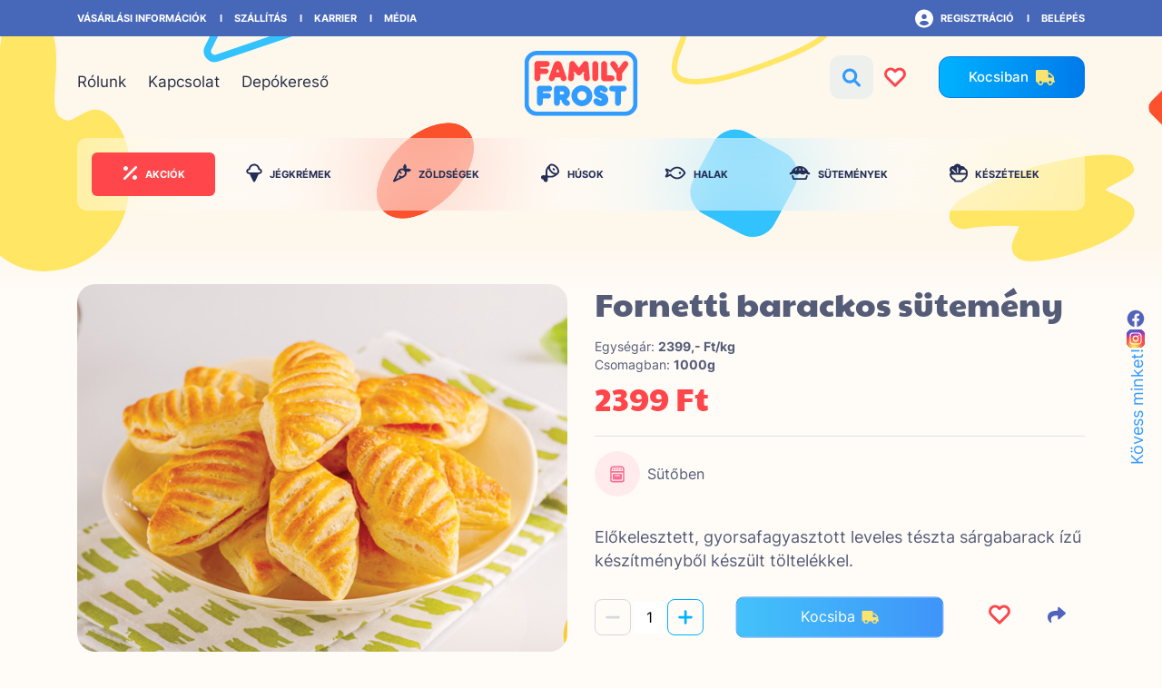

--- FILE ---
content_type: text/html; charset=UTF-8
request_url: https://www.webshop.frost.hu/public/t/145/sutemenyek/fornetti-barackos-sutemeny.html
body_size: 16887
content:
<!DOCTYPE html>
<html lang="hu">
<head>
<meta charset="UTF-8">
<title>Fornetti barackos sütemény - Family Frost</title>
<meta name="google-site-verification" content="SRJRT4sXj6Rh1LzApmSzlt6mvMnTU9AuKsHEhqqv82A">
<meta name="facebook-domain-verification" content="zutbl8z88cyj4eawuy66vnmmuui5s3" />
<meta name="description" content="Family Frost">
<meta name="viewport" content="width=device-width, initial-scale=1.0">
<meta name="csrf-token" content="9KMFX2vmLTqSJfh1FlgEuVuuEcSiAvuSsPuyXs3M">
<meta http-equiv="X-UA-Compatible" content="ie=edge">
<link rel="manifest" href="https://www.webshop.frost.hu/public/manifest.json">
<meta property='og:type' content="food" />
<meta property='og:locale' content='hu_HU' />
<meta property='og:site_name' content="Family Frost" />
<meta property='og:title' content="Fornetti barackos sütemény - Family Frost" />
<meta property='og:description' content="Előkelesztett, gyorsafagyasztott leveles tészta sárgabarack ízű készítményből készült töltelékkel." />
<meta property='og:url' content="https://www.webshop.frost.hu/public/t/145/sutemenyek/fornetti-barackos-sutemeny.html" />
<meta property='og:image' content="https://www.webshop.frost.hu/public/productimages/image-145.jpg" />
<meta property='og:image:alt' content="Előkelesztett, gyorsafagyasztott leveles tészta sárgabarack ízű készítményből készült töltelékkel." />
<link rel="stylesheet" href="https://www.webshop.frost.hu/public/css/cookieconsent.css">
<link rel="stylesheet" href="https://www.webshop.frost.hu/public/css/app.css?v=1768788616">
<script>
// Define dataLayer and the gtag function.
window.dataLayer = window.dataLayer || [];
function gtag(){dataLayer.push(arguments);}
// Set default consent to 'denied' as a placeholder
// Determine actual values based on your own requirements
gtag('consent', 'default', {
  'ad_storage': 'denied',
  'ad_user_data': 'denied',
  'ad_personalization': 'denied',
  'analytics_storage': 'denied'
});
</script><!-- Google Tag Manager -->
<script>(function(w,d,s,l,i){w[l]=w[l]||[];w[l].push({'gtm.start':
new Date().getTime(),event:'gtm.js'});var f=d.getElementsByTagName(s)[0],
j=d.createElement(s),dl=l!='dataLayer'?'&l='+l:'';j.async=true;j.src=
'https://www.googletagmanager.com/gtm.js?id='+i+dl;f.parentNode.insertBefore(j,f);
})(window,document,'script','dataLayer','GTM-PRLG2NV');</script>
<!-- End Google Tag Manager -->
<!-- Google tag (gtag.js) -->
<script async src='https://www.googletagmanager.com/gtag/js?id=G-4VER1P561H'></script>
<script>
  window.dataLayer = window.dataLayer || [];
  function gtag(){dataLayer.push(arguments);}
  gtag('js', new Date());
  gtag('config', 'G-4VER1P561H');
</script>
<script type="text/plain" data-cookiecategory="marketing">window.dataLayer = window.dataLayer || [];
function gtag(){dataLayer.push(arguments);}
gtag("js", new Date());
gtag("config", "UA-119337511-1");</script>

<!-- Meta Pixel Code -->
<script>!function(f,b,e,v,n,t,s){if(f.fbq)return;n=f.fbq=function(){n.callMethod?
n.callMethod.apply(n,arguments):n.queue.push(arguments)};
if(!f._fbq)f._fbq=n;n.push=n;n.loaded=!0;n.version='2.0';
n.queue=[];t=b.createElement(e);t.async=!0;
t.src=v;s=b.getElementsByTagName(e)[0];
s.parentNode.insertBefore(t,s)}(window, document,'script','https://connect.facebook.net/en_US/fbevents.js');
fbq('init', '1131041237589700');
fbq('track', 'PageView');
fbq('track', 'ViewContent');
</script><noscript><img height="1" width="1" style="display:none" src="https://www.facebook.com/tr?id=1131041237589700&ev=PageView&noscript=1"/></noscript>
<!-- End Meta Pixel Code -->
<script type="application/ld+json">
{
	"@context": "https://schema.org/",
	"@type": "Product",
	"name": "Fornetti barackos sütemény",
	"image": [
		"https://www.webshop.frost.hu/public/productimages/image-145.jpg"
	],
	"description": "Előkelesztett, gyorsafagyasztott leveles tészta sárgabarack ízű készítményből készült töltelékkel.",
	"sku": "145",
	"brand": {
		"@type": "Brand",
		"name": "Family Frost"
	},
	"offers": {
		"@type": "Offer",
		"url": "https://www.webshop.frost.hu/public/t/145/sutemenyek/fornetti-barackos-sutemeny.html",
		"priceCurrency": "HUF",
		"price": 2399,
		"itemCondition": "https://schema.org/NewCondition",
		"availability": "https://schema.org/InStock"
	}
}
</script></head>
<body><!-- Google Tag Manager (noscript) --><noscript><iframe src="https://www.googletagmanager.com/ns.html?id=GTM-PRLG2NV" height="0" width="0" style="display:none;visibility:hidden"></iframe></noscript><!-- End Google Tag Manager (noscript) -->
<header class="desktop">
	<section class="top-bar">
		<div class="container position-relative">
			<img src="https://www.webshop.frost.hu/public/images/blob-Y-left.svg" class="position-absolute" style="z-index:-10;left:-100px;top:20px">
			<img src="https://www.webshop.frost.hu/public/images/blob-Y-right.svg" class="position-absolute" style="z-index:-9;right: -40px;top: 170px;">
			<div class="row">
				<div class="col-sm-7">
					<ul class="weight-600 pxl-11 justify-content-start text-nowrap">
						<li><a href="https://www.webshop.frost.hu/public/info/vasarlasi-informaciok.html">Vásárlási információk</a></li>
						<li><a href="https://www.webshop.frost.hu/public/info/szallitasi-informaciok.html">Szállítás</a></li>
						<li><a href="https://www.webshop.frost.hu/public/karrier.html">Karrier</a></li>
						<li><a href="https://www.webshop.frost.hu/public/media.html">Média</a></li>
						
					</ul>
				</div>
				<div class="col-sm-5">
					<ul class="weight-600 pxl-11 justify-content-end">
												<li>
							<a class="d-flex align-items-center" href="https://www.webshop.frost.hu/public/regisztracio">
								<svg class="site-icons" data-icon="user" width="20" height="21" viewBox="0 0 20 21" fill="none" xmlns="http://www.w3.org/2000/svg"><path fill="currentColor" d="M10 0.5C4.45312 0.5 0 4.99219 0 10.5C0 16.0469 4.45312 20.5 10 20.5C15.5078 20.5 20 16.0469 20 10.5C20 4.99219 15.5078 0.5 10 0.5ZM10 5.5C11.5234 5.5 12.8125 6.78906 12.8125 8.3125C12.8125 9.875 11.5234 11.125 10 11.125C8.4375 11.125 7.1875 9.875 7.1875 8.3125C7.1875 6.78906 8.4375 5.5 10 5.5ZM10 18C7.92969 18 6.05469 17.1797 4.6875 15.8125C5.3125 14.1719 6.875 13 8.75 13H11.25C13.0859 13 14.6484 14.1719 15.2734 15.8125C13.9062 17.1797 12.0312 18 10 18Z"/></svg>								<span class="pl-2">Regisztráció</span>
							</a>
						</li>
						<li>
							<a href="https://www.webshop.frost.hu/public/login">Belépés</a>
						</li>
											</ul>
				</div>
			</div>
		</div>
	</section>
	<div class="container">
		<div class="row">
			<div class="col py-3">
				<div class="d-flex justify-content-between align-items-baseline w-100">
					<div class="flex-1 text-left">
						<ul class="list-unstyled d-flex justify-content-start align-items-center m-0 pxl-17">
							
							<li class="mr-4"><a class="hovered" href="https://www.webshop.frost.hu/public/rolunk/elonyeink.html">Rólunk</a></li>
							<li class="mr-4"><a class="hovered" href="https://www.webshop.frost.hu/public/kapcsolat.html">Kapcsolat</a></li>
							<li class="mr-0"><a class="hovered" href="https://www.webshop.frost.hu/public/depokereso.html">Depókereső</a></li>
						</ul>
					</div>
					<div class="flex-1 text-center">
						<a href="/"><img src="https://www.webshop.frost.hu/public/images/fflogo.svg" alt="" width="126" height="72"></a>
						
					</div>
					<div class="flex-1 text-right d-flex justify-content-end align-items-center" style="column-gap:.7rem">
						<div class="search-bg position-relative cursor" data-mode="search">
							<form action="https://www.webshop.frost.hu/public/kereses" class="top-search position-absolute" style="left:-3000px;">
								<input type="text" autocomplete="off" id="q" name="q" class="" value="" maxlength="100" placeholder="Keresés a termékek között">
								<button type="submit"><svg class="site-icons" style="margin-top:3px" data-icon="search" width="22" height="22" viewBox="0 0 22 22" fill="none" xmlns="http://www.w3.org/2000/svg"><path fill="currentColor" d="M20.5312 18.8438L15.8438 14.1562C16.8984 12.5938 17.4453 10.6406 17.1719 8.53125C16.6641 4.9375 13.7344 2.04688 10.1797 1.57812C4.86719 0.914062 0.375 5.40625 1.03906 10.7188C1.50781 14.2734 4.39844 17.2031 7.99219 17.7109C10.1016 17.9844 12.0547 17.4375 13.6562 16.3828L18.3047 21.0703C18.9297 21.6562 19.9062 21.6562 20.5312 21.0703C21.1172 20.4453 21.1172 19.4688 20.5312 18.8438ZM4.08594 9.625C4.08594 6.89062 6.3125 4.625 9.08594 4.625C11.8203 4.625 14.0859 6.89062 14.0859 9.625C14.0859 12.3984 11.8203 14.625 9.08594 14.625C6.3125 14.625 4.08594 12.3984 4.08594 9.625Z"/></svg></button>
							</form>
							<svg class="site-icons" data-icon="search" width="22" height="22" viewBox="0 0 22 22" fill="none" xmlns="http://www.w3.org/2000/svg"><path fill="currentColor" d="M20.5312 18.8438L15.8438 14.1562C16.8984 12.5938 17.4453 10.6406 17.1719 8.53125C16.6641 4.9375 13.7344 2.04688 10.1797 1.57812C4.86719 0.914062 0.375 5.40625 1.03906 10.7188C1.50781 14.2734 4.39844 17.2031 7.99219 17.7109C10.1016 17.9844 12.0547 17.4375 13.6562 16.3828L18.3047 21.0703C18.9297 21.6562 19.9062 21.6562 20.5312 21.0703C21.1172 20.4453 21.1172 19.4688 20.5312 18.8438ZM4.08594 9.625C4.08594 6.89062 6.3125 4.625 9.08594 4.625C11.8203 4.625 14.0859 6.89062 14.0859 9.625C14.0859 12.3984 11.8203 14.625 9.08594 14.625C6.3125 14.625 4.08594 12.3984 4.08594 9.625Z"/></svg>						</div>
						<div class="heart-bg mr-4" title="Kívánságlista"><a class="color-red" href="https://www.webshop.frost.hu/public/kivansaglista.html"><svg class="site-icons" data-icon="heart" xmlns="http://www.w3.org/2000/svg" width="24" height="24" viewBox="0 0 24 24" fill="#ffffff" stroke="currentColor" stroke-width="3" stroke-linecap="round" stroke-linejoin="round"><path d="M20.84 4.61a5.5 5.5 0 0 0-7.78 0L12 5.67l-1.06-1.06a5.5 5.5 0 0 0-7.78 7.78l1.06 1.06L12 21.23l7.78-7.78 1.06-1.06a5.5 5.5 0 0 0 0-7.78z"></path></svg></a></div>
						<div class="position-relative">
							<a href="https://www.webshop.frost.hu/public/cart.html" class="btn btn-topcart"><span class="pxl-15 weight-500">Kocsiban</span><svg class="site-icons" data-icon="truck" width="21" focusable="false" xmlns="http://www.w3.org/2000/svg" viewBox="0 0 640 512" aria-hidden="true" ><path fill="currentColor" d="M624 352h-16V243.9c0-12.7-5.1-24.9-14.1-33.9L494 110.1c-9-9-21.2-14.1-33.9-14.1H416V48c0-26.5-21.5-48-48-48H48C21.5 0 0 21.5 0 48v320c0 26.5 21.5 48 48 48h16c0 53 43 96 96 96s96-43 96-96h128c0 53 43 96 96 96s96-43 96-96h48c8.8 0 16-7.2 16-16v-32c0-8.8-7.2-16-16-16zM160 464c-26.5 0-48-21.5-48-48s21.5-48 48-48 48 21.5 48 48-21.5 48-48 48zm320 0c-26.5 0-48-21.5-48-48s21.5-48 48-48 48 21.5 48 48-21.5 48-48 48zm80-208H416V144h44.1l99.9 99.9V256z" class=""></path></svg></a>
							<div class="basket-counter"></div>
						</div>
					</div>
				</div>
			</div>
		</div>
		<div class="row">
			<div class="col">
				<div class="category-menu-wrap p-3">
	<div class="category-menu">
				<a href="https://www.webshop.frost.hu/public/akcios.html" class="category-menu-items menu-akciok">
			<div><svg class="site-icons" data-icon="percent" width="17" height="16" viewBox="0 0 17 16" fill="none" xmlns="http://www.w3.org/2000/svg"><path fill="currentColor" d="M15.6094 1.39062C15.1406 0.882812 14.3203 0.882812 13.8516 1.39062L1.35156 13.8906C0.84375 14.3594 0.84375 15.1797 1.35156 15.6484C1.58594 15.8828 1.89844 16 2.25 16C2.5625 16 2.875 15.8828 3.10938 15.6484L15.6094 3.14844C16.1172 2.67969 16.1172 1.85938 15.6094 1.39062ZM3.5 6C4.86719 6 6 4.90625 6 3.5C6 2.13281 4.86719 1.03906 3.5 1.03906C2.09375 1.03906 1 2.13281 1 3.5C1 4.90625 2.09375 6 3.5 6ZM13.5 11C12.0938 11 11 12.1328 11 13.5C11 14.9062 12.0938 16 13.5 16C14.8672 16 16 14.9062 16 13.5C16 12.1328 14.8672 11 13.5 11Z"/></svg></div>
			<span class="ml-2">Akciók</span>
		</a>
				<a href="https://www.webshop.frost.hu/public/c/jegkremek.html" class="category-menu-items menu-jegkremek">
			<div><svg class="site-icons" data-icon="jegkremek" width="18" height="21" viewBox="0 0 18 21" fill="none" xmlns="http://www.w3.org/2000/svg"><path fill="currentColor" d="M15.0938 5.57812C15.875 5.69531 16.5391 6.125 17.0469 6.75C17.5156 7.33594 17.75 8.11719 17.6719 8.89844C17.5938 9.67969 17.2422 10.3828 16.6953 10.9297C16.1094 11.4375 15.3672 11.75 14.625 11.75H14L10.0938 19.7969C10.0156 20.0312 9.85938 20.1875 9.625 20.3047C9.42969 20.4609 9.23438 20.5 8.96094 20.5C8.72656 20.5 8.53125 20.4609 8.33594 20.3047C8.10156 20.1875 7.94531 20.0312 7.86719 19.7969L3.96094 11.75H3.33594C2.59375 11.75 1.85156 11.4766 1.26562 10.9297C0.679688 10.3828 0.328125 9.67969 0.289062 8.89844C0.210938 8.11719 0.445312 7.33594 0.914062 6.75C1.38281 6.125 2.08594 5.69531 2.86719 5.57812C3.14062 4.13281 3.88281 2.88281 5.01562 1.94531C6.14844 1.04688 7.51562 0.539062 8.96094 0.539062C10.4453 0.539062 11.8125 1.04688 12.9453 1.94531C14.0781 2.88281 14.8203 4.13281 15.0938 5.57812ZM15.4453 9.5625C15.6406 9.32812 15.7969 9.05469 15.7969 8.74219C15.8359 8.42969 15.7578 8.11719 15.5625 7.88281C15.3672 7.64844 15.0938 7.49219 14.8203 7.41406L13.5312 7.21875L13.2578 5.92969C13.0625 4.95312 12.5547 4.05469 11.7734 3.39062C10.9531 2.76562 9.97656 2.41406 9 2.41406C7.98438 2.41406 7.00781 2.76562 6.22656 3.39062C5.44531 4.05469 4.89844 4.95312 4.70312 5.92969L4.42969 7.21875L3.14062 7.41406C2.86719 7.49219 2.59375 7.64844 2.39844 7.88281C2.20312 8.11719 2.125 8.42969 2.16406 8.74219C2.16406 9.05469 2.32031 9.32812 2.55469 9.5625C2.75 9.75781 3.0625 9.875 3.33594 9.875H14.625C14.8984 9.875 15.2109 9.75781 15.4453 9.5625Z" /></svg></div>
			<span class="ml-2">Jégkrémek</span>
		</a>
			<a href="https://www.webshop.frost.hu/public/c/zoldsegek.html" class="category-menu-items menu-zoldsegek">
			<div><svg class="site-icons" data-icon="zoldsegek" width="21" height="21" viewBox="0 0 21 21" fill="none" xmlns="http://www.w3.org/2000/svg"><path fill="currentColor" d="M15.4141 6.08594C16.3125 4.21094 15.8438 2.02344 14.0469 0.5C12.2891 1.94531 11.8203 4.05469 12.5625 5.85156C12.0547 5.65625 11.4688 5.53906 10.9219 5.53906C9.04688 5.53906 7.25 6.55469 6.35156 8.35156L1.07812 19.2109C0.960938 19.4453 0.960938 19.7578 1.07812 19.9922C1.23438 20.3438 1.54688 20.5 1.89844 20.5C2.01562 20.5 2.17188 20.5 2.28906 20.4219L13.1484 15.1484C14.0859 14.6406 14.9453 13.8594 15.4531 12.8047C16.0781 11.5547 16.1172 10.1484 15.6875 8.9375C17.4844 9.67969 19.5547 9.17188 21 7.45312C19.4766 5.65625 17.2891 5.1875 15.4141 6.08594ZM13.7734 11.9844C13.4609 12.6094 12.9922 13.1172 12.3281 13.4297L10.0625 14.5234L9.125 13.625C8.77344 13.2344 8.1875 13.2344 7.83594 13.625C7.44531 13.9766 7.44531 14.5625 7.83594 14.9141L8.30469 15.4219L3.96875 17.5312L7.71875 9.83594L9.04688 11.2031C9.24219 11.3594 9.47656 11.4766 9.71094 11.4766C9.94531 11.4766 10.1797 11.3594 10.3359 11.2031C10.6875 10.8125 10.6875 10.2266 10.3359 9.875L8.77344 8.27344C9.35938 7.72656 10.1016 7.41406 10.9219 7.41406C11.3906 7.41406 11.8594 7.49219 12.3281 7.72656C13.0703 8.11719 13.6562 8.74219 13.9297 9.5625C14.2031 10.3438 14.1641 11.2031 13.7734 11.9844Z" /></svg></div>
			<span class="ml-2">Zöldségek</span>
		</a>
			<a href="https://www.webshop.frost.hu/public/c/husok.html" class="category-menu-items menu-husok">
			<div><svg class="site-icons" data-icon="husok" width="22" height="21" viewBox="0 0 22 21" fill="none" xmlns="http://www.w3.org/2000/svg"><path fill="currentColor" d="M18.3438 3.19531C16.5859 1.4375 14.4766 0.5 12.6797 0.5C11.1562 0.5 10.2578 1.24219 9.98438 1.51562C8.46094 3.03906 6 5.96875 6 8.70312V12.6094L5.64844 12.9609C5.25781 13.3516 4.71094 13.3906 4.20312 13.1953C3.1875 12.7656 1.97656 13.1562 1.35156 14.0938C0.765625 15.0312 0.882812 16.2422 1.66406 17.0625C2.25 17.6484 3.10938 17.8047 3.85156 17.6484C3.69531 18.3906 3.85156 19.25 4.4375 19.8359C5.25781 20.6172 6.46875 20.7344 7.40625 20.1484C8.34375 19.5234 8.73438 18.3516 8.30469 17.2969C8.10938 16.7891 8.1875 16.2422 8.53906 15.8516L8.89062 15.5H12.7969C16 15.5 19.8672 11.8281 20.2578 11.1641C21.7031 9.25 20.9219 5.8125 18.3438 3.19531ZM12.7969 13.625H9.125C8.42188 13.625 7.875 13.0781 7.875 12.375V8.70312C7.875 7.80469 8.30469 6.67188 9.125 5.46094C9.47656 7.02344 10.3359 8.54688 11.6641 9.875C12.9531 11.1641 14.5156 12.0625 16.0391 12.375C14.8281 13.1953 13.6953 13.625 12.7969 13.625ZM18.6562 10.1875C17.7578 11.125 15.1406 10.6953 12.9922 8.54688C10.8828 6.4375 10.3359 3.82031 11.3125 2.84375C12.2109 1.94531 14.8281 2.33594 16.9766 4.52344C19.0859 6.63281 19.5938 9.25 18.6562 10.1875ZM13.9297 5.5C13.5781 5.85156 13.7344 6.63281 14.2812 7.21875C14.8672 7.80469 15.6484 7.96094 16.0391 7.57031C16.4297 7.17969 16.2734 6.39844 15.6875 5.85156C15.1016 5.26562 14.3203 5.10938 13.9297 5.5Z"/></svg></div>
			<span class="ml-2">Húsok</span>
		</a>
			<a href="https://www.webshop.frost.hu/public/c/halak.html" class="category-menu-items menu-halak">
			<div><svg class="site-icons" data-icon="halak" width="24" height="15" viewBox="0 0 24 15" fill="none" xmlns="http://www.w3.org/2000/svg"><path fill="currentColor" d="M15.75 7.5C15.75 6.83594 16.2969 6.25 17 6.25C17.6641 6.25 18.25 6.83594 18.25 7.5C18.25 8.20312 17.6641 8.75 17 8.75C16.2969 8.75 15.75 8.20312 15.75 7.5ZM0.90625 10.6641L2.70312 7.5L0.90625 4.375C0.632812 3.90625 0.710938 3.32031 1.0625 2.92969C1.41406 2.53906 2 2.42188 2.50781 2.61719L6.375 4.41406C6.80469 3.94531 7.27344 3.47656 7.78125 3.04688C9.30469 1.75781 11.375 0.625 13.875 0.625C16.3359 0.625 18.4062 1.75781 19.9297 3.04688C21.4531 4.33594 22.5469 5.85938 23.0938 6.95312C23.2891 7.30469 23.2891 7.73438 23.0938 8.08594C22.5469 9.14062 21.4531 10.7031 19.9297 11.9922C18.4062 13.2812 16.3359 14.375 13.875 14.375C11.375 14.375 9.30469 13.2812 7.78125 11.9922C7.27344 11.5625 6.80469 11.0938 6.375 10.625L2.50781 12.4219C2 12.6172 1.41406 12.5 1.0625 12.1094C0.710938 11.7188 0.632812 11.1328 0.90625 10.6641ZM8.99219 10.5469C10.3203 11.6797 11.9609 12.5 13.875 12.5C15.75 12.5 17.3906 11.6797 18.7188 10.5469C19.8906 9.57031 20.7891 8.39844 21.2578 7.5C20.7891 6.64062 19.8906 5.46875 18.7188 4.49219C17.3906 3.35938 15.75 2.5 13.875 2.5C11.9609 2.5 10.3203 3.35938 8.99219 4.49219C8.5625 4.84375 8.13281 5.23438 7.78125 5.66406L6.88281 6.67969L3.48438 5.15625L4.85156 7.5L3.48438 9.88281L6.88281 8.32031L7.78125 9.375C8.13281 9.76562 8.5625 10.1953 8.99219 10.5469Z"/></svg></div>
			<span class="ml-2">Halak</span>
		</a>
			<a href="https://www.webshop.frost.hu/public/c/sutemenyek.html" class="category-menu-items menu-sutemenyek">
			<div><svg class="site-icons" data-icon="sutemenyek" width="24" height="15" viewBox="0 0 24 15" fill="none" xmlns="http://www.w3.org/2000/svg"><path fill="currentColor" d="M22 6.875C21.7266 6.875 21.5703 6.83594 21.4141 6.75781C20.0469 2.85156 16.375 0 12 0C7.58594 0 3.91406 2.85156 2.54688 6.75781C2.39062 6.83594 2.23438 6.875 2 6.875C1.29688 6.875 0.75 7.46094 0.75 8.125C0.75 8.82812 1.29688 9.375 2 9.375C3.25 9.375 3.91406 8.86719 4.38281 8.51562C4.77344 8.24219 4.89062 8.125 5.32031 8.125C5.75 8.125 5.86719 8.24219 6.25781 8.51562C6.6875 8.86719 7.39062 9.375 8.64062 9.375C9.89062 9.375 10.5938 8.86719 11.0625 8.51562C11.4141 8.24219 11.5703 8.125 12 8.125C12.3906 8.125 12.5469 8.24219 12.8984 8.51562C13.3672 8.86719 14.0703 9.375 15.3203 9.375C16.5703 9.375 17.2734 8.86719 17.7422 8.51562C18.0938 8.24219 18.25 8.125 18.6406 8.125C19.0703 8.125 19.2266 8.24219 19.5781 8.51562C20.0078 8.86719 20.75 9.375 22 9.375C22.6641 9.375 23.25 8.82812 23.25 8.125C23.25 7.46094 22.6641 6.875 22 6.875ZM8.79688 3.4375L8.17188 4.6875C8.05469 4.88281 7.82031 5 7.625 5C7.39062 5 7.19531 4.92188 7.07812 4.72656C6.96094 4.53125 6.96094 4.29688 7.03906 4.10156L7.66406 2.85156C7.82031 2.53906 8.21094 2.42188 8.52344 2.57812C8.83594 2.73438 8.95312 3.125 8.79688 3.4375ZM12.625 4.375C12.625 4.72656 12.3125 5 12 5C11.6484 5 11.375 4.72656 11.375 4.375V3.125C11.375 2.8125 11.6484 2.5 12 2.5C12.3125 2.5 12.625 2.8125 12.625 3.125V4.375ZM16.6484 4.96094C16.3359 5.11719 15.9453 5 15.7891 4.6875L15.1641 3.4375C15.0078 3.125 15.125 2.73438 15.4375 2.57812C15.75 2.42188 16.1406 2.57812 16.2969 2.85156L16.9219 4.10156C17.0781 4.41406 16.9609 4.80469 16.6484 4.96094ZM18.1328 13.125H5.82812L4.73438 9.80469C4.1875 10.1562 3.60156 10.4297 2.97656 10.5469L4.1875 14.1797C4.38281 14.6875 4.85156 15 5.39844 15H18.6016C19.1094 15 19.6172 14.6875 19.7734 14.1797L20.9844 10.5469C20.3594 10.4297 19.7734 10.1562 19.2266 9.80469L18.1328 13.125Z"/></svg></div>
			<span class="ml-2">Sütemények</span>
		</a>
			<a href="https://www.webshop.frost.hu/public/c/keszetelek.html" class="category-menu-items menu-keszetelek">
			<div><svg class="site-icons" data-icon="keszetelek" width="21" height="21" viewBox="0 0 21 21" fill="none" xmlns="http://www.w3.org/2000/svg"><path fill="currentColor" d="M21 9.875C21 7.96094 19.8672 6.28125 18.2266 5.46094C17.7188 4.13281 16.5469 3.23438 15.1797 3.07812C14.6719 3 14.2422 3.03906 13.7344 3.15625C13.0703 1.55469 11.4688 0.5 9.71094 0.5C7.99219 0.5 6.39062 1.55469 5.6875 3.15625C5.02344 2.96094 4.55469 3.03906 4.28125 3.07812C2.48438 3.27344 1.07812 4.75781 1 6.59375C0.960938 7.17969 1.15625 8.03906 1.39062 8.50781C1.74219 9.13281 2.01562 9.875 2.13281 10.5781C1.85938 10.6562 1.58594 10.7734 1.39062 11.0078C1.07812 11.3203 0.960938 11.75 1 12.1406C1.23438 14.9922 2.99219 17.4922 5.53125 18.625C5.64844 19.6797 6.54688 20.5 7.60156 20.5H14.3984C15.4531 20.5 16.3516 19.6797 16.4297 18.625C18.9688 17.4531 20.7266 14.9922 20.9609 12.1406C21 11.8281 20.8828 11.5547 20.7656 11.2812C20.8828 10.8516 21 10.3828 21 9.875ZM9.125 4.875C9.125 4.5625 9.39844 4.25 9.75 4.25C10.0625 4.25 10.375 4.5625 10.375 4.875V10.5H9.125V4.875ZM3.65625 6.32031C3.89062 6.08594 4.32031 6.08594 4.55469 6.32031L8.73438 10.5H6.97656L3.65625 7.21875C3.42188 6.98438 3.42188 6.55469 3.65625 6.32031ZM15.2188 17.1016L14.5938 17.3359V18.4297C14.5938 18.5469 14.4766 18.625 14.3984 18.625H7.60156C7.48438 18.625 7.40625 18.5469 7.40625 18.4297V17.3359L6.78125 17.1406C4.71094 16.4375 3.22656 14.5625 2.91406 12.4141H19.0469C18.7344 14.5625 17.25 16.3594 15.2188 17.1016ZM19.0078 10.5391H12.9531C12.9141 10.3047 12.8359 10.1094 12.8359 9.91406C12.8359 8.19531 14.2422 6.82812 15.9609 6.82812C17.7969 6.82812 19.125 8.3125 19.125 9.91406C19.125 10.1094 19.0469 10.3047 19.0078 10.5391Z"/></svg></div>
			<span class="ml-2">Készételek</span>
		</a>
		</div>
</div>			</div>
		</div>
	</div>
</header>

<header class="mobile">
	<div class="container position-relative">
		<div class="row">
			<div class="col">
				<div class="mobile-header d-flex justify-content-between align-items-center">
					<div class="hambi">
						<svg class="site-icons" style="height:35px;width:35px;" data-icon="hamb" xmlns="http://www.w3.org/2000/svg" width="24" height="24" viewBox="0 0 24 24" fill="none" stroke="currentColor" stroke-width="2.5" stroke-linecap="round" stroke-linejoin="round"><line x1="3" y1="12" x2="21" y2="12"></line><line x1="3" y1="6" x2="21" y2="6"></line><line x1="3" y1="18" x2="21" y2="18"></line></svg>					</div>
					<div class="logo">
						<a href="/"><img src="https://www.webshop.frost.hu/public/images/fflogo.svg" width="70" height="40" title="Kezdőlap"></a>
						
					</div>
					<div class="icon">
						<a href="https://www.webshop.frost.hu/public/cart.html"><img src="https://www.webshop.frost.hu/public/images/cart-mobile.svg" width="40" height="40" title="Kocsiban"></a>
						<div class="basket-counter"></div>
					</div>
				</div>
			</div>
		</div>
	</div>
</header>
<section class="mobile-drop-wrapper" style="display:none">
<div class="container mobile-drop">
	<div class="row">
		<div class="col">
			<div class="mobile-drop-content">
				<div class="d-flex justify-content-between align-items-center my-3">
					<div style="width:auto">
						<form action="https://www.webshop.frost.hu/public/kereses" class="top-search" style="width:auto">
							<input type="text" autocomplete="off" name="q" class="" value="" maxlength="100" placeholder="Keresés a termékek között">
							<button type="submit"><svg class="site-icons" style="margin-top:3px" data-icon="search" width="22" height="22" viewBox="0 0 22 22" fill="none" xmlns="http://www.w3.org/2000/svg"><path fill="currentColor" d="M20.5312 18.8438L15.8438 14.1562C16.8984 12.5938 17.4453 10.6406 17.1719 8.53125C16.6641 4.9375 13.7344 2.04688 10.1797 1.57812C4.86719 0.914062 0.375 5.40625 1.03906 10.7188C1.50781 14.2734 4.39844 17.2031 7.99219 17.7109C10.1016 17.9844 12.0547 17.4375 13.6562 16.3828L18.3047 21.0703C18.9297 21.6562 19.9062 21.6562 20.5312 21.0703C21.1172 20.4453 21.1172 19.4688 20.5312 18.8438ZM4.08594 9.625C4.08594 6.89062 6.3125 4.625 9.08594 4.625C11.8203 4.625 14.0859 6.89062 14.0859 9.625C14.0859 12.3984 11.8203 14.625 9.08594 14.625C6.3125 14.625 4.08594 12.3984 4.08594 9.625Z"/></svg></button>
						</form>
					</div>
					<div class="color-red"><svg class="site-icons" data-icon="heart" xmlns="http://www.w3.org/2000/svg" width="24" height="24" viewBox="0 0 24 24" fill="#ffffff" stroke="currentColor" stroke-width="3" stroke-linecap="round" stroke-linejoin="round"><path d="M20.84 4.61a5.5 5.5 0 0 0-7.78 0L12 5.67l-1.06-1.06a5.5 5.5 0 0 0-7.78 7.78l1.06 1.06L12 21.23l7.78-7.78 1.06-1.06a5.5 5.5 0 0 0 0-7.78z"></path></svg></div>
				</div>
				<div class="pb-3"><div class="category-menu-wrap p-3">
	<div class="category-menu">
				<a href="https://www.webshop.frost.hu/public/akcios.html" class="category-menu-items menu-akciok">
			<div><svg class="site-icons" data-icon="percent" width="17" height="16" viewBox="0 0 17 16" fill="none" xmlns="http://www.w3.org/2000/svg"><path fill="currentColor" d="M15.6094 1.39062C15.1406 0.882812 14.3203 0.882812 13.8516 1.39062L1.35156 13.8906C0.84375 14.3594 0.84375 15.1797 1.35156 15.6484C1.58594 15.8828 1.89844 16 2.25 16C2.5625 16 2.875 15.8828 3.10938 15.6484L15.6094 3.14844C16.1172 2.67969 16.1172 1.85938 15.6094 1.39062ZM3.5 6C4.86719 6 6 4.90625 6 3.5C6 2.13281 4.86719 1.03906 3.5 1.03906C2.09375 1.03906 1 2.13281 1 3.5C1 4.90625 2.09375 6 3.5 6ZM13.5 11C12.0938 11 11 12.1328 11 13.5C11 14.9062 12.0938 16 13.5 16C14.8672 16 16 14.9062 16 13.5C16 12.1328 14.8672 11 13.5 11Z"/></svg></div>
			<span class="ml-2">Akciók</span>
		</a>
				<a href="https://www.webshop.frost.hu/public/c/jegkremek.html" class="category-menu-items menu-jegkremek">
			<div><svg class="site-icons" data-icon="jegkremek" width="18" height="21" viewBox="0 0 18 21" fill="none" xmlns="http://www.w3.org/2000/svg"><path fill="currentColor" d="M15.0938 5.57812C15.875 5.69531 16.5391 6.125 17.0469 6.75C17.5156 7.33594 17.75 8.11719 17.6719 8.89844C17.5938 9.67969 17.2422 10.3828 16.6953 10.9297C16.1094 11.4375 15.3672 11.75 14.625 11.75H14L10.0938 19.7969C10.0156 20.0312 9.85938 20.1875 9.625 20.3047C9.42969 20.4609 9.23438 20.5 8.96094 20.5C8.72656 20.5 8.53125 20.4609 8.33594 20.3047C8.10156 20.1875 7.94531 20.0312 7.86719 19.7969L3.96094 11.75H3.33594C2.59375 11.75 1.85156 11.4766 1.26562 10.9297C0.679688 10.3828 0.328125 9.67969 0.289062 8.89844C0.210938 8.11719 0.445312 7.33594 0.914062 6.75C1.38281 6.125 2.08594 5.69531 2.86719 5.57812C3.14062 4.13281 3.88281 2.88281 5.01562 1.94531C6.14844 1.04688 7.51562 0.539062 8.96094 0.539062C10.4453 0.539062 11.8125 1.04688 12.9453 1.94531C14.0781 2.88281 14.8203 4.13281 15.0938 5.57812ZM15.4453 9.5625C15.6406 9.32812 15.7969 9.05469 15.7969 8.74219C15.8359 8.42969 15.7578 8.11719 15.5625 7.88281C15.3672 7.64844 15.0938 7.49219 14.8203 7.41406L13.5312 7.21875L13.2578 5.92969C13.0625 4.95312 12.5547 4.05469 11.7734 3.39062C10.9531 2.76562 9.97656 2.41406 9 2.41406C7.98438 2.41406 7.00781 2.76562 6.22656 3.39062C5.44531 4.05469 4.89844 4.95312 4.70312 5.92969L4.42969 7.21875L3.14062 7.41406C2.86719 7.49219 2.59375 7.64844 2.39844 7.88281C2.20312 8.11719 2.125 8.42969 2.16406 8.74219C2.16406 9.05469 2.32031 9.32812 2.55469 9.5625C2.75 9.75781 3.0625 9.875 3.33594 9.875H14.625C14.8984 9.875 15.2109 9.75781 15.4453 9.5625Z" /></svg></div>
			<span class="ml-2">Jégkrémek</span>
		</a>
			<a href="https://www.webshop.frost.hu/public/c/zoldsegek.html" class="category-menu-items menu-zoldsegek">
			<div><svg class="site-icons" data-icon="zoldsegek" width="21" height="21" viewBox="0 0 21 21" fill="none" xmlns="http://www.w3.org/2000/svg"><path fill="currentColor" d="M15.4141 6.08594C16.3125 4.21094 15.8438 2.02344 14.0469 0.5C12.2891 1.94531 11.8203 4.05469 12.5625 5.85156C12.0547 5.65625 11.4688 5.53906 10.9219 5.53906C9.04688 5.53906 7.25 6.55469 6.35156 8.35156L1.07812 19.2109C0.960938 19.4453 0.960938 19.7578 1.07812 19.9922C1.23438 20.3438 1.54688 20.5 1.89844 20.5C2.01562 20.5 2.17188 20.5 2.28906 20.4219L13.1484 15.1484C14.0859 14.6406 14.9453 13.8594 15.4531 12.8047C16.0781 11.5547 16.1172 10.1484 15.6875 8.9375C17.4844 9.67969 19.5547 9.17188 21 7.45312C19.4766 5.65625 17.2891 5.1875 15.4141 6.08594ZM13.7734 11.9844C13.4609 12.6094 12.9922 13.1172 12.3281 13.4297L10.0625 14.5234L9.125 13.625C8.77344 13.2344 8.1875 13.2344 7.83594 13.625C7.44531 13.9766 7.44531 14.5625 7.83594 14.9141L8.30469 15.4219L3.96875 17.5312L7.71875 9.83594L9.04688 11.2031C9.24219 11.3594 9.47656 11.4766 9.71094 11.4766C9.94531 11.4766 10.1797 11.3594 10.3359 11.2031C10.6875 10.8125 10.6875 10.2266 10.3359 9.875L8.77344 8.27344C9.35938 7.72656 10.1016 7.41406 10.9219 7.41406C11.3906 7.41406 11.8594 7.49219 12.3281 7.72656C13.0703 8.11719 13.6562 8.74219 13.9297 9.5625C14.2031 10.3438 14.1641 11.2031 13.7734 11.9844Z" /></svg></div>
			<span class="ml-2">Zöldségek</span>
		</a>
			<a href="https://www.webshop.frost.hu/public/c/husok.html" class="category-menu-items menu-husok">
			<div><svg class="site-icons" data-icon="husok" width="22" height="21" viewBox="0 0 22 21" fill="none" xmlns="http://www.w3.org/2000/svg"><path fill="currentColor" d="M18.3438 3.19531C16.5859 1.4375 14.4766 0.5 12.6797 0.5C11.1562 0.5 10.2578 1.24219 9.98438 1.51562C8.46094 3.03906 6 5.96875 6 8.70312V12.6094L5.64844 12.9609C5.25781 13.3516 4.71094 13.3906 4.20312 13.1953C3.1875 12.7656 1.97656 13.1562 1.35156 14.0938C0.765625 15.0312 0.882812 16.2422 1.66406 17.0625C2.25 17.6484 3.10938 17.8047 3.85156 17.6484C3.69531 18.3906 3.85156 19.25 4.4375 19.8359C5.25781 20.6172 6.46875 20.7344 7.40625 20.1484C8.34375 19.5234 8.73438 18.3516 8.30469 17.2969C8.10938 16.7891 8.1875 16.2422 8.53906 15.8516L8.89062 15.5H12.7969C16 15.5 19.8672 11.8281 20.2578 11.1641C21.7031 9.25 20.9219 5.8125 18.3438 3.19531ZM12.7969 13.625H9.125C8.42188 13.625 7.875 13.0781 7.875 12.375V8.70312C7.875 7.80469 8.30469 6.67188 9.125 5.46094C9.47656 7.02344 10.3359 8.54688 11.6641 9.875C12.9531 11.1641 14.5156 12.0625 16.0391 12.375C14.8281 13.1953 13.6953 13.625 12.7969 13.625ZM18.6562 10.1875C17.7578 11.125 15.1406 10.6953 12.9922 8.54688C10.8828 6.4375 10.3359 3.82031 11.3125 2.84375C12.2109 1.94531 14.8281 2.33594 16.9766 4.52344C19.0859 6.63281 19.5938 9.25 18.6562 10.1875ZM13.9297 5.5C13.5781 5.85156 13.7344 6.63281 14.2812 7.21875C14.8672 7.80469 15.6484 7.96094 16.0391 7.57031C16.4297 7.17969 16.2734 6.39844 15.6875 5.85156C15.1016 5.26562 14.3203 5.10938 13.9297 5.5Z"/></svg></div>
			<span class="ml-2">Húsok</span>
		</a>
			<a href="https://www.webshop.frost.hu/public/c/halak.html" class="category-menu-items menu-halak">
			<div><svg class="site-icons" data-icon="halak" width="24" height="15" viewBox="0 0 24 15" fill="none" xmlns="http://www.w3.org/2000/svg"><path fill="currentColor" d="M15.75 7.5C15.75 6.83594 16.2969 6.25 17 6.25C17.6641 6.25 18.25 6.83594 18.25 7.5C18.25 8.20312 17.6641 8.75 17 8.75C16.2969 8.75 15.75 8.20312 15.75 7.5ZM0.90625 10.6641L2.70312 7.5L0.90625 4.375C0.632812 3.90625 0.710938 3.32031 1.0625 2.92969C1.41406 2.53906 2 2.42188 2.50781 2.61719L6.375 4.41406C6.80469 3.94531 7.27344 3.47656 7.78125 3.04688C9.30469 1.75781 11.375 0.625 13.875 0.625C16.3359 0.625 18.4062 1.75781 19.9297 3.04688C21.4531 4.33594 22.5469 5.85938 23.0938 6.95312C23.2891 7.30469 23.2891 7.73438 23.0938 8.08594C22.5469 9.14062 21.4531 10.7031 19.9297 11.9922C18.4062 13.2812 16.3359 14.375 13.875 14.375C11.375 14.375 9.30469 13.2812 7.78125 11.9922C7.27344 11.5625 6.80469 11.0938 6.375 10.625L2.50781 12.4219C2 12.6172 1.41406 12.5 1.0625 12.1094C0.710938 11.7188 0.632812 11.1328 0.90625 10.6641ZM8.99219 10.5469C10.3203 11.6797 11.9609 12.5 13.875 12.5C15.75 12.5 17.3906 11.6797 18.7188 10.5469C19.8906 9.57031 20.7891 8.39844 21.2578 7.5C20.7891 6.64062 19.8906 5.46875 18.7188 4.49219C17.3906 3.35938 15.75 2.5 13.875 2.5C11.9609 2.5 10.3203 3.35938 8.99219 4.49219C8.5625 4.84375 8.13281 5.23438 7.78125 5.66406L6.88281 6.67969L3.48438 5.15625L4.85156 7.5L3.48438 9.88281L6.88281 8.32031L7.78125 9.375C8.13281 9.76562 8.5625 10.1953 8.99219 10.5469Z"/></svg></div>
			<span class="ml-2">Halak</span>
		</a>
			<a href="https://www.webshop.frost.hu/public/c/sutemenyek.html" class="category-menu-items menu-sutemenyek">
			<div><svg class="site-icons" data-icon="sutemenyek" width="24" height="15" viewBox="0 0 24 15" fill="none" xmlns="http://www.w3.org/2000/svg"><path fill="currentColor" d="M22 6.875C21.7266 6.875 21.5703 6.83594 21.4141 6.75781C20.0469 2.85156 16.375 0 12 0C7.58594 0 3.91406 2.85156 2.54688 6.75781C2.39062 6.83594 2.23438 6.875 2 6.875C1.29688 6.875 0.75 7.46094 0.75 8.125C0.75 8.82812 1.29688 9.375 2 9.375C3.25 9.375 3.91406 8.86719 4.38281 8.51562C4.77344 8.24219 4.89062 8.125 5.32031 8.125C5.75 8.125 5.86719 8.24219 6.25781 8.51562C6.6875 8.86719 7.39062 9.375 8.64062 9.375C9.89062 9.375 10.5938 8.86719 11.0625 8.51562C11.4141 8.24219 11.5703 8.125 12 8.125C12.3906 8.125 12.5469 8.24219 12.8984 8.51562C13.3672 8.86719 14.0703 9.375 15.3203 9.375C16.5703 9.375 17.2734 8.86719 17.7422 8.51562C18.0938 8.24219 18.25 8.125 18.6406 8.125C19.0703 8.125 19.2266 8.24219 19.5781 8.51562C20.0078 8.86719 20.75 9.375 22 9.375C22.6641 9.375 23.25 8.82812 23.25 8.125C23.25 7.46094 22.6641 6.875 22 6.875ZM8.79688 3.4375L8.17188 4.6875C8.05469 4.88281 7.82031 5 7.625 5C7.39062 5 7.19531 4.92188 7.07812 4.72656C6.96094 4.53125 6.96094 4.29688 7.03906 4.10156L7.66406 2.85156C7.82031 2.53906 8.21094 2.42188 8.52344 2.57812C8.83594 2.73438 8.95312 3.125 8.79688 3.4375ZM12.625 4.375C12.625 4.72656 12.3125 5 12 5C11.6484 5 11.375 4.72656 11.375 4.375V3.125C11.375 2.8125 11.6484 2.5 12 2.5C12.3125 2.5 12.625 2.8125 12.625 3.125V4.375ZM16.6484 4.96094C16.3359 5.11719 15.9453 5 15.7891 4.6875L15.1641 3.4375C15.0078 3.125 15.125 2.73438 15.4375 2.57812C15.75 2.42188 16.1406 2.57812 16.2969 2.85156L16.9219 4.10156C17.0781 4.41406 16.9609 4.80469 16.6484 4.96094ZM18.1328 13.125H5.82812L4.73438 9.80469C4.1875 10.1562 3.60156 10.4297 2.97656 10.5469L4.1875 14.1797C4.38281 14.6875 4.85156 15 5.39844 15H18.6016C19.1094 15 19.6172 14.6875 19.7734 14.1797L20.9844 10.5469C20.3594 10.4297 19.7734 10.1562 19.2266 9.80469L18.1328 13.125Z"/></svg></div>
			<span class="ml-2">Sütemények</span>
		</a>
			<a href="https://www.webshop.frost.hu/public/c/keszetelek.html" class="category-menu-items menu-keszetelek">
			<div><svg class="site-icons" data-icon="keszetelek" width="21" height="21" viewBox="0 0 21 21" fill="none" xmlns="http://www.w3.org/2000/svg"><path fill="currentColor" d="M21 9.875C21 7.96094 19.8672 6.28125 18.2266 5.46094C17.7188 4.13281 16.5469 3.23438 15.1797 3.07812C14.6719 3 14.2422 3.03906 13.7344 3.15625C13.0703 1.55469 11.4688 0.5 9.71094 0.5C7.99219 0.5 6.39062 1.55469 5.6875 3.15625C5.02344 2.96094 4.55469 3.03906 4.28125 3.07812C2.48438 3.27344 1.07812 4.75781 1 6.59375C0.960938 7.17969 1.15625 8.03906 1.39062 8.50781C1.74219 9.13281 2.01562 9.875 2.13281 10.5781C1.85938 10.6562 1.58594 10.7734 1.39062 11.0078C1.07812 11.3203 0.960938 11.75 1 12.1406C1.23438 14.9922 2.99219 17.4922 5.53125 18.625C5.64844 19.6797 6.54688 20.5 7.60156 20.5H14.3984C15.4531 20.5 16.3516 19.6797 16.4297 18.625C18.9688 17.4531 20.7266 14.9922 20.9609 12.1406C21 11.8281 20.8828 11.5547 20.7656 11.2812C20.8828 10.8516 21 10.3828 21 9.875ZM9.125 4.875C9.125 4.5625 9.39844 4.25 9.75 4.25C10.0625 4.25 10.375 4.5625 10.375 4.875V10.5H9.125V4.875ZM3.65625 6.32031C3.89062 6.08594 4.32031 6.08594 4.55469 6.32031L8.73438 10.5H6.97656L3.65625 7.21875C3.42188 6.98438 3.42188 6.55469 3.65625 6.32031ZM15.2188 17.1016L14.5938 17.3359V18.4297C14.5938 18.5469 14.4766 18.625 14.3984 18.625H7.60156C7.48438 18.625 7.40625 18.5469 7.40625 18.4297V17.3359L6.78125 17.1406C4.71094 16.4375 3.22656 14.5625 2.91406 12.4141H19.0469C18.7344 14.5625 17.25 16.3594 15.2188 17.1016ZM19.0078 10.5391H12.9531C12.9141 10.3047 12.8359 10.1094 12.8359 9.91406C12.8359 8.19531 14.2422 6.82812 15.9609 6.82812C17.7969 6.82812 19.125 8.3125 19.125 9.91406C19.125 10.1094 19.0469 10.3047 19.0078 10.5391Z"/></svg></div>
			<span class="ml-2">Készételek</span>
		</a>
		</div>
</div></div>
				<div>
					
					<div class="my-3"><a class="pxl-18 text-dark" href="https://www.webshop.frost.hu/public/rolunk/elonyeink.html">Rólunk</a></div>
					<div class="my-3"><a class="pxl-18 text-dark" href="https://www.webshop.frost.hu/public/kapcsolat.html">Kapcsolat</a></div>
					<div class="my-3"><a class="pxl-18 text-dark" href="https://www.webshop.frost.hu/public/depokereso.html">Depókereső</a></div>
				</div>
				<div class="" style="margin-left: -15px;margin-right: -15px;">
					<div class="px-3 mobile-usermenu">
												<div>
								<a class="pxl-11 weight-600 d-flex align-items-center justify-content-center" href="https://www.webshop.frost.hu/public/regisztracio">
									<svg class="site-icons" data-icon="user" width="20" height="21" viewBox="0 0 20 21" fill="none" xmlns="http://www.w3.org/2000/svg"><path fill="currentColor" d="M10 0.5C4.45312 0.5 0 4.99219 0 10.5C0 16.0469 4.45312 20.5 10 20.5C15.5078 20.5 20 16.0469 20 10.5C20 4.99219 15.5078 0.5 10 0.5ZM10 5.5C11.5234 5.5 12.8125 6.78906 12.8125 8.3125C12.8125 9.875 11.5234 11.125 10 11.125C8.4375 11.125 7.1875 9.875 7.1875 8.3125C7.1875 6.78906 8.4375 5.5 10 5.5ZM10 18C7.92969 18 6.05469 17.1797 4.6875 15.8125C5.3125 14.1719 6.875 13 8.75 13H11.25C13.0859 13 14.6484 14.1719 15.2734 15.8125C13.9062 17.1797 12.0312 18 10 18Z"/></svg>									<span class="pl-2">Regisztráció</span>
								</a>
							</div>
							<div class="mobile-line"></div>
							<div><a class="pxl-11 weight-600" href="https://www.webshop.frost.hu/public/login">Belépés</a></div>
					
					</div>
				</div>
				<div style="margin-left:-15px;margin-right:-15px;">
					<div class="px-3 mobile-topmenu">
						<div><a class="pxl-11 weight-600" href="https://www.webshop.frost.hu/public/info/vasarlasi-informaciok.html">Vásárlási információk</a></div>
						<div class="mobile-line"></div>
						<div><a class="pxl-11 weight-600" href="https://www.webshop.frost.hu/public/info/szallitasi-informaciok.html">Szállítás</a></div>
						<div class="mobile-line"></div>
						<div><a class="pxl-11 weight-600" href="https://www.webshop.frost.hu/public/karrier.html">Karrier</a></div>
						<div class="mobile-line"></div>
						<div><a class="pxl-11 weight-600" href="https://www.webshop.frost.hu/public/media.html">Média</a></div>
						
					</div>
				</div>
			</div>
		</div>
	</div>
</div>
</section>
<div class="container my-5">
	<div class="row">
		<div class="col-12">
			<div class="row">
				<div class="col-md-6">
					<div class="position-relative">
						<img src="https://www.webshop.frost.hu/public/productimages/image-145.jpg" alt="Fornetti barackos sütemény" class="img-fluid" style="border-radius:20px">
																							</div>
				</div>
				<div class="col-md-6">
					<h1 class="sub-pagetitle mt-3 mt-md-0">Fornetti barackos sütemény</h1>
					<div class="my-3 pxl-14 border-bottom pb-3">
																		<div>Egységár: <b>2399,- Ft/kg</b></div>
						<div>Csomagban: <b>1000g</b></div>
						<div class="paytone color-red pxl-36">2399 Ft</div>
											</div>
										<div class="d-flex align-items-start align-items-sm-center flex-column flex-sm-row  flex-wrap">
												<div class="mb-3 mb-sm-2 d-flex align-items-center">
							<span><img src="https://www.webshop.frost.hu/public/images/method-7.svg" style="width:50px;height:50px" title="Sütőben"></span>
							<span class="mx-2">Sütőben</span>
						</div>
											</div>
					
										<div class="my-4 pxl-18">Előkelesztett, gyorsafagyasztott leveles tészta sárgabarack ízű készítményből készült töltelékkel.</div>
										<div class="cart-grid cart-form mb-5">
	<div class="qnt-item">
		<div class="d-flex flex-row align-items-center justify-content-start align-self-center" data-name="qnt-wrapper" data-name="Fornetti barackos sütemény" data-product="145" data-discount="0">
			<button class="p-2" data-mod="minus" data-product_id="145">
			<svg class="site-icons" data-icon="minus" focusable="false" width="24" height="24" xmlns="http://www.w3.org/2000/svg" viewBox="0 0 24 24" fill="none" stroke="currentColor" stroke-width="3" stroke-linecap="round" stroke-linejoin="round"><line x1="5" y1="12" x2="19" y2="12"></line></svg>			</button>
			<div class="text-center" style="width:40px;">
				<input type="text" name="pqnt-145" value="1" class="text-center" style="width:35px;height:35px;border:0">
			</div>
			<button class="p-2" data-mod="plus" data-product_id="145">
			<svg class="site-icons" data-icon="plus" focusable="false" width="24" height="24" xmlns="http://www.w3.org/2000/svg" viewBox="0 0 24 24" fill="none" stroke="currentColor" stroke-width="3" stroke-linecap="round" stroke-linejoin="round"><line x1="12" y1="5" x2="12" y2="19"></line><line x1="5" y1="12" x2="19" y2="12"></line></svg>			</button>
		</div>
	</div>
	<div class="btn-item">
		<button class="btn btn-cart" data-toggle="modal" data-target="#cartModal" data-name="Fornetti barackos sütemény" data-product_id="145" data-discount="0" data-category="Sütemények" data-price="2399|1999">
			<span class="pxl-18">Kocsiba</span>
			<svg class="site-icons" data-icon="truck" width="21" focusable="false" xmlns="http://www.w3.org/2000/svg" viewBox="0 0 640 512" aria-hidden="true" ><path fill="currentColor" d="M624 352h-16V243.9c0-12.7-5.1-24.9-14.1-33.9L494 110.1c-9-9-21.2-14.1-33.9-14.1H416V48c0-26.5-21.5-48-48-48H48C21.5 0 0 21.5 0 48v320c0 26.5 21.5 48 48 48h16c0 53 43 96 96 96s96-43 96-96h128c0 53 43 96 96 96s96-43 96-96h48c8.8 0 16-7.2 16-16v-32c0-8.8-7.2-16-16-16zM160 464c-26.5 0-48-21.5-48-48s21.5-48 48-48 48 21.5 48 48-21.5 48-48 48zm320 0c-26.5 0-48-21.5-48-48s21.5-48 48-48 48 21.5 48 48-21.5 48-48 48zm80-208H416V144h44.1l99.9 99.9V256z" class=""></path></svg>		</button>
	</div>
	<div class="icon-item d-flex align-items-center justify-content-around">
		<div title="Kívánságlistába teszem">
					<span class="color-red pointer" data-func="heart-empty"><svg class="site-icons" data-icon="heart" xmlns="http://www.w3.org/2000/svg" width="24" height="24" viewBox="0 0 24 24" fill="#ffffff" stroke="currentColor" stroke-width="3" stroke-linecap="round" stroke-linejoin="round"><path d="M20.84 4.61a5.5 5.5 0 0 0-7.78 0L12 5.67l-1.06-1.06a5.5 5.5 0 0 0-7.78 7.78l1.06 1.06L12 21.23l7.78-7.78 1.06-1.06a5.5 5.5 0 0 0 0-7.78z"></path></svg></span>
				</div>
		<div title="Megosztom">
			<span class="fbshare pointer" data-url="https://www.facebook.com/share.php?u=https%3A%2F%2Fwww.webshop.frost.hu%2Fpublic%2Ft%2F145%2Fsutemenyek%2Ffornetti-barackos-sutemeny.html"><svg class="site-icons" data-icon="share" width="21" height="19" viewBox="0 0 21 19" fill="none" xmlns="http://www.w3.org/2000/svg"><path d="M19.6484 8.36719L12.7734 14.2656C12.1875 14.7734 11.25 14.3438 11.25 13.5625V10.1641C5.15625 10.2422 2.57812 11.7266 4.33594 17.3906C4.53125 18.0156 3.75 18.5234 3.24219 18.1328C1.52344 16.8828 0 14.5 0 12.1172C0 6.17969 4.96094 4.89062 11.25 4.8125V1.72656C11.25 0.90625 12.1875 0.476562 12.7734 0.984375L19.6484 6.88281C20.0781 7.3125 20.0781 7.97656 19.6484 8.36719Z" fill="#5064BE"/></svg></span>
		</div>
	</div>
</div>
				</div>
			</div>
		</div>

		<div class="col-12">
						<div class="frame-box">
				<div class="row">
					<div class="col-md-8 d-flex flex-column" style="gap:30px">
												<div class="frame-white">
							<div><b>Összetevők:</b></div>
							<div>tészta [BÚZALISZT, ivóvíz, margarin (finomított növényi olajok és zsírok (pál-ma, napraforgó, repce változó arányban), ivóvíz, étkezési só, emulgeálószer: zsírsavak mono- és digliceridjei, savanyúságot szabályozó anyag: citromsav), cukor, élesztő, BÚZAGLUTÉN, módosított keményítő, jódozott só (étkezési só, kálium-jodát), lisztkezelő szer: aszkorbinsav, enzimek (amiláz, xilanáz, lipáz)]; sárgabarack ízű készítményből készült töltelék (25%) [sárgabarack ízű készít-mény (86,8%) (gyümölcsvelő (almavelő, sárgabarackvelő (10%)), glükóz-fruktóz szirup, cukor, ivóvíz, sárgabarackrost, sűrítőanyag: nátrium-alginát, nát-rium-citrátok, guargumi; étkezési sav: citromsav, aroma, tartósítószer: nátrium-benzoát, kálium-szorbát, szilárdítóanyag: kalcium-foszfátok, színezék: karoti-nok), dextróz, zsemlemorzsa (BÚZALISZT, ivóvíz, élesztő, étkezési só), bam-buszrost, módosított keményítő], felület [ivóvíz, TOJÁSSÁRGÁJAPOR]. A ter-mék olyan üzemben készült, ahol DIÓFÉLÉKET, FÖLDIMOGYORÓT, KÉN-DIOXIDOT, MUSTÁRT, SZEZÁMMAGOT, SZÓJÁT, TEJ- és ZELLERSZÁR-MAZÉKOT tartalmazó anyagot használhatnak fel!</div>
						</div>
																		<div class="frame-white mb-1 mb-md-0">
							<div><b>Elkészítési javaslat:</b></div>
							<div>1.	Kapcsolja be a sütőt és melegítse elő a kívánt hőmér-sékletre. <br />
2.	A tepsit fordítsa meg, hogy az alja kerüljön felülre, majd erre helyezze a sütőpapírt. <br />
3.	A fagyos termékeket vegye ki a zacskóból és tegye a tepsire úgy, hogy egymástól és a tepsi szélétől meg-közelítőleg 2,5-3 cm távolságra legyenek. <br />
4.	Sütést megelőzően a termékek felületét permetezze meg vízzel, ezután azonnal süthetőek. <br />
5.	Az előmelegített gázsütőben vagy elektromos sütőben 170-185 °C-on (5-6. fokozat) 14-18 perc alatt, illetve légkeveréses sütőben 170-185 °C-on 12-16 perc alatt süsse a kívánt színűre. Sütőtípusonként a sütési hő-mérséklet és a sütési idő eltérő lehet. <br />
6.	A sütést követően a termék fogyasztható.<br />
A jobb élvezeti érték elérése érdekében a termék sütés előtt pihentethető, huzatmentes helyen, szobahőmérsékleten, 20-30 percig.</div>
						</div>
											</div>
					<div class="col-md-4">
												<div class="frame-white mt-4 mt-md-0 h-100">
							<div><b>Átlagos tápérték 100 g–ban:</b></div>
							<div><table border="0" cellpadding="2" cellspacing="0" class="">
 <tr>
  <td class=""><b>Energia</b></td>
  <td class="text-right">1439 kJ/ 343 kcal</td>
 </tr>
 <tr>
  <td class=""><b>Zsír</b></td>
  <td class="text-right">14 g</td>
 </tr>
 <tr>
  <td class=""><b>-amelyből telített zsírsavak</b></td>
  <td class="text-right">7,5 g</td>
 </tr>
 <tr>
  <td class=""><b>Szénhidrát</b></td>
  <td class="text-right">47 g</td>
 </tr>
 <tr>
  <td class=""><b>-amelyből cukrok</b></td>
  <td class="text-right">16 g</td>
 </tr>
 <tr>
  <td class=""><b>Fehérje</b></td>
  <td class="text-right">5,9 g</td>
 </tr>
 <tr>
  <td class=""><b>Só</b></td>
  <td class="text-right">0,73 g</td>
 </tr>
</table>
</div>
						</div>
											</div>
				</div>
			</div>
					</div>

		<div class="col-12">
						<h4 class="mt-5 mb-4 text-center sub-pagetitle">További javaslataink</h4>
			<div class="related_slider position-relative mb-5" style="visibility:hidden">
				<div class="splide__track">
					<ul class="splide__list">
												<li class="splide__slide pb-2" style="width:340px;">
							<div class="product-card d-flex flex-column justify-content-between flex-1">

	<a href="https://www.webshop.frost.hu/public/t/143/sutemenyek/fornetti-turos-sutemeny.html" target="_self" class="img-holder flex-1">
		<img src="https://www.webshop.frost.hu/public/productimages/image-143.jpg" class="product-img">

						
		<div class="img-gradient"></div>

				<div class="position-absolute" style="bottom:20px;left:0px;color:rgb(255 255 255 / 50%)">
						<img src="https://www.webshop.frost.hu/public/images/method-7-text.svg" style="margin-left:12px">					</div>
										</a>
	<div>
		<div class="px-4 mt-3 mb-2">
			<h2 class="card-title"><a class="pxl-20 weight-400" href="https://www.webshop.frost.hu/public/t/143/sutemenyek/fornetti-turos-sutemeny.html">Fornetti túrós sütemény</a></h2>
						<div class="card-descr pxl-14 d-flex align-items-stretch mt-3">
				<div class="flex-3 border-right">
					<div class="color-litegrey">Egységár</div>
										<div>2399,- Ft/kg</div>
					
				</div>
				<div class="flex-3 px-2">
					<div class="color-litegrey">Csomagban</div>
					<div>1000g</div>
				</div>
				<div class="flex-4 border-left text-right paytone pxl-24 weight-400 color-red d-none d-lg-block" data-xid="xxx">
										2399&nbsp;Ft
									</div>
			</div>
		</div>

		<div class="my-4 px-4">
			<div class="d-flex flex-column flex-lg-row cart-form">
	<div class="d-flex flex-row">
		<div class="d-flex flex-row align-items-center justify-content-center align-self-center" data-name="qnt-wrapper" data-name="Fornetti túrós sütemény" data-product="143" data-discount="0">
			<button class="p-2" data-mod="minus" data-product_id="143">
			<svg class="site-icons" data-icon="minus" focusable="false" width="24" height="24" xmlns="http://www.w3.org/2000/svg" viewBox="0 0 24 24" fill="none" stroke="currentColor" stroke-width="3" stroke-linecap="round" stroke-linejoin="round"><line x1="5" y1="12" x2="19" y2="12"></line></svg>			</button>
			<div class="text-center" style="width:40px;">
				<input type="text" name="pqnt-143" value="1" class="text-center" style="width:35px;height:35px;border:0">
			</div>
			<button class="p-2" data-mod="plus" data-product_id="143">
			<svg class="site-icons" data-icon="plus" focusable="false" width="24" height="24" xmlns="http://www.w3.org/2000/svg" viewBox="0 0 24 24" fill="none" stroke="currentColor" stroke-width="3" stroke-linecap="round" stroke-linejoin="round"><line x1="12" y1="5" x2="12" y2="19"></line><line x1="5" y1="12" x2="19" y2="12"></line></svg>			</button>
		</div>
				<div class="flex-1" style="line-height:1">
			<div class="text-center paytone pxl-24 color-red d-block d-lg-none pt-1">
								<div class="weight-400">2399&nbsp;Ft</div>
							</div>
		</div>
			</div>
	<div class="align-self-center w-100">
		<button class="btn btn-cart" data-toggle="modal" data-target="#cartModal" data-name="Fornetti túrós sütemény" data-product_id="143" data-discount="0" data-category="Sütemények" data-price="2399|0">
			<span class="pxl-18">Kocsiba</span>
			<svg class="site-icons" data-icon="truck" width="21" focusable="false" xmlns="http://www.w3.org/2000/svg" viewBox="0 0 640 512" aria-hidden="true" ><path fill="currentColor" d="M624 352h-16V243.9c0-12.7-5.1-24.9-14.1-33.9L494 110.1c-9-9-21.2-14.1-33.9-14.1H416V48c0-26.5-21.5-48-48-48H48C21.5 0 0 21.5 0 48v320c0 26.5 21.5 48 48 48h16c0 53 43 96 96 96s96-43 96-96h128c0 53 43 96 96 96s96-43 96-96h48c8.8 0 16-7.2 16-16v-32c0-8.8-7.2-16-16-16zM160 464c-26.5 0-48-21.5-48-48s21.5-48 48-48 48 21.5 48 48-21.5 48-48 48zm320 0c-26.5 0-48-21.5-48-48s21.5-48 48-48 48 21.5 48 48-21.5 48-48 48zm80-208H416V144h44.1l99.9 99.9V256z" class=""></path></svg>		</button>
	</div>
</div>
					</div>
	</div>
</div>

						</li>
												<li class="splide__slide pb-2" style="width:340px;">
							<div class="product-card d-flex flex-column justify-content-between flex-1">

	<a href="https://www.webshop.frost.hu/public/t/144/sutemenyek/fornetti-sajtos-pogacsa.html" target="_self" class="img-holder flex-1">
		<img src="https://www.webshop.frost.hu/public/productimages/image-144.jpg" class="product-img">

				
		<img src="https://www.webshop.frost.hu/public/images/akcios.png" class="sign-akcios">
						
		<div class="img-gradient"></div>

				<div class="position-absolute" style="bottom:20px;left:0px;color:rgb(255 255 255 / 50%)">
						<img src="https://www.webshop.frost.hu/public/images/method-7-text.svg" style="margin-left:12px">					</div>
										</a>
	<div>
		<div class="px-4 mt-3 mb-2">
			<h2 class="card-title"><a class="pxl-20 weight-400" href="https://www.webshop.frost.hu/public/t/144/sutemenyek/fornetti-sajtos-pogacsa.html">Fornetti sajtos pogácsa</a></h2>
						<div class="card-descr pxl-14 d-flex align-items-stretch mt-3">
				<div class="flex-3 border-right">
					<div class="color-litegrey">Egységár</div>
										<div><s class="color-red">2699,- Ft/kg</s></div>
					<div>2199,-Ft/kg</div>
					
				</div>
				<div class="flex-3 px-2">
					<div class="color-litegrey">Csomagban</div>
					<div>1000g</div>
				</div>
				<div class="flex-4 border-left text-right paytone pxl-24 weight-400 color-red d-none d-lg-block" data-xid="xxx">
										<s class="pxl-18 text-dark">2699&nbsp;Ft</s><br>
					2199&nbsp;Ft
									</div>
			</div>
		</div>

		<div class="my-4 px-4">
			<div class="d-flex flex-column flex-lg-row cart-form">
	<div class="d-flex flex-row">
		<div class="d-flex flex-row align-items-center justify-content-center align-self-center" data-name="qnt-wrapper" data-name="Fornetti sajtos pogácsa" data-product="144" data-discount="1">
			<button class="p-2" data-mod="minus" data-product_id="144">
			<svg class="site-icons" data-icon="minus" focusable="false" width="24" height="24" xmlns="http://www.w3.org/2000/svg" viewBox="0 0 24 24" fill="none" stroke="currentColor" stroke-width="3" stroke-linecap="round" stroke-linejoin="round"><line x1="5" y1="12" x2="19" y2="12"></line></svg>			</button>
			<div class="text-center" style="width:40px;">
				<input type="text" name="pqnt-144" value="1" class="text-center" style="width:35px;height:35px;border:0">
			</div>
			<button class="p-2" data-mod="plus" data-product_id="144">
			<svg class="site-icons" data-icon="plus" focusable="false" width="24" height="24" xmlns="http://www.w3.org/2000/svg" viewBox="0 0 24 24" fill="none" stroke="currentColor" stroke-width="3" stroke-linecap="round" stroke-linejoin="round"><line x1="12" y1="5" x2="12" y2="19"></line><line x1="5" y1="12" x2="19" y2="12"></line></svg>			</button>
		</div>
				<div class="flex-1" style="line-height:1">
			<div class="text-center paytone pxl-24 color-red d-block d-lg-none pt-1">
								<s class="inter weight-600 pxl-16 text-dark d-block">2699&nbsp;Ft</s>
				<div class="weight-400">2199&nbsp;ft</div>
							</div>
		</div>
			</div>
	<div class="align-self-center w-100">
		<button class="btn btn-cart" data-toggle="modal" data-target="#cartModal" data-name="Fornetti sajtos pogácsa" data-product_id="144" data-discount="1" data-category="Sütemények" data-price="2699|2199">
			<span class="pxl-18">Kocsiba</span>
			<svg class="site-icons" data-icon="truck" width="21" focusable="false" xmlns="http://www.w3.org/2000/svg" viewBox="0 0 640 512" aria-hidden="true" ><path fill="currentColor" d="M624 352h-16V243.9c0-12.7-5.1-24.9-14.1-33.9L494 110.1c-9-9-21.2-14.1-33.9-14.1H416V48c0-26.5-21.5-48-48-48H48C21.5 0 0 21.5 0 48v320c0 26.5 21.5 48 48 48h16c0 53 43 96 96 96s96-43 96-96h128c0 53 43 96 96 96s96-43 96-96h48c8.8 0 16-7.2 16-16v-32c0-8.8-7.2-16-16-16zM160 464c-26.5 0-48-21.5-48-48s21.5-48 48-48 48 21.5 48 48-21.5 48-48 48zm320 0c-26.5 0-48-21.5-48-48s21.5-48 48-48 48 21.5 48 48-21.5 48-48 48zm80-208H416V144h44.1l99.9 99.9V256z" class=""></path></svg>		</button>
	</div>
</div>
					</div>
	</div>
</div>

						</li>
												<li class="splide__slide pb-2" style="width:340px;">
							<div class="product-card d-flex flex-column justify-content-between flex-1">

	<a href="https://www.webshop.frost.hu/public/t/365/sutemenyek/fornetti-sajtos-grissini.html" target="_self" class="img-holder flex-1">
		<img src="https://www.webshop.frost.hu/public/productimages/image-365.jpg" class="product-img">

						
		<div class="img-gradient"></div>

				<div class="position-absolute" style="bottom:20px;left:0px;color:rgb(255 255 255 / 50%)">
						<img src="https://www.webshop.frost.hu/public/images/method-7-text.svg" style="margin-left:12px">					</div>
										</a>
	<div>
		<div class="px-4 mt-3 mb-2">
			<h2 class="card-title"><a class="pxl-20 weight-400" href="https://www.webshop.frost.hu/public/t/365/sutemenyek/fornetti-sajtos-grissini.html">Fornetti sajtos Grissini</a></h2>
						<div class="card-descr pxl-14 d-flex align-items-stretch mt-3">
				<div class="flex-3 border-right">
					<div class="color-litegrey">Egységár</div>
										<div>3099,- Ft/kg</div>
					
				</div>
				<div class="flex-3 px-2">
					<div class="color-litegrey">Csomagban</div>
					<div>1000g</div>
				</div>
				<div class="flex-4 border-left text-right paytone pxl-24 weight-400 color-red d-none d-lg-block" data-xid="xxx">
										3099&nbsp;Ft
									</div>
			</div>
		</div>

		<div class="my-4 px-4">
			<div class="d-flex flex-column flex-lg-row cart-form">
	<div class="d-flex flex-row">
		<div class="d-flex flex-row align-items-center justify-content-center align-self-center" data-name="qnt-wrapper" data-name="Fornetti sajtos Grissini" data-product="365" data-discount="0">
			<button class="p-2" data-mod="minus" data-product_id="365">
			<svg class="site-icons" data-icon="minus" focusable="false" width="24" height="24" xmlns="http://www.w3.org/2000/svg" viewBox="0 0 24 24" fill="none" stroke="currentColor" stroke-width="3" stroke-linecap="round" stroke-linejoin="round"><line x1="5" y1="12" x2="19" y2="12"></line></svg>			</button>
			<div class="text-center" style="width:40px;">
				<input type="text" name="pqnt-365" value="1" class="text-center" style="width:35px;height:35px;border:0">
			</div>
			<button class="p-2" data-mod="plus" data-product_id="365">
			<svg class="site-icons" data-icon="plus" focusable="false" width="24" height="24" xmlns="http://www.w3.org/2000/svg" viewBox="0 0 24 24" fill="none" stroke="currentColor" stroke-width="3" stroke-linecap="round" stroke-linejoin="round"><line x1="12" y1="5" x2="12" y2="19"></line><line x1="5" y1="12" x2="19" y2="12"></line></svg>			</button>
		</div>
				<div class="flex-1" style="line-height:1">
			<div class="text-center paytone pxl-24 color-red d-block d-lg-none pt-1">
								<div class="weight-400">3099&nbsp;Ft</div>
							</div>
		</div>
			</div>
	<div class="align-self-center w-100">
		<button class="btn btn-cart" data-toggle="modal" data-target="#cartModal" data-name="Fornetti sajtos Grissini" data-product_id="365" data-discount="0" data-category="Sütemények" data-price="3099|0">
			<span class="pxl-18">Kocsiba</span>
			<svg class="site-icons" data-icon="truck" width="21" focusable="false" xmlns="http://www.w3.org/2000/svg" viewBox="0 0 640 512" aria-hidden="true" ><path fill="currentColor" d="M624 352h-16V243.9c0-12.7-5.1-24.9-14.1-33.9L494 110.1c-9-9-21.2-14.1-33.9-14.1H416V48c0-26.5-21.5-48-48-48H48C21.5 0 0 21.5 0 48v320c0 26.5 21.5 48 48 48h16c0 53 43 96 96 96s96-43 96-96h128c0 53 43 96 96 96s96-43 96-96h48c8.8 0 16-7.2 16-16v-32c0-8.8-7.2-16-16-16zM160 464c-26.5 0-48-21.5-48-48s21.5-48 48-48 48 21.5 48 48-21.5 48-48 48zm320 0c-26.5 0-48-21.5-48-48s21.5-48 48-48 48 21.5 48 48-21.5 48-48 48zm80-208H416V144h44.1l99.9 99.9V256z" class=""></path></svg>		</button>
	</div>
</div>
					</div>
	</div>
</div>

						</li>
												<li class="splide__slide pb-2" style="width:340px;">
							<div class="product-card d-flex flex-column justify-content-between flex-1">

	<a href="https://www.webshop.frost.hu/public/t/606/sutemenyek/fornetti-mini-kakaos-csiga.html" target="_self" class="img-holder flex-1">
		<img src="https://www.webshop.frost.hu/public/productimages/image-606.jpg" class="product-img">

						
		<div class="img-gradient"></div>

				<div class="position-absolute" style="bottom:20px;left:0px;color:rgb(255 255 255 / 50%)">
						<img src="https://www.webshop.frost.hu/public/images/method-7-text.svg" style="margin-left:12px">					</div>
										</a>
	<div>
		<div class="px-4 mt-3 mb-2">
			<h2 class="card-title"><a class="pxl-20 weight-400" href="https://www.webshop.frost.hu/public/t/606/sutemenyek/fornetti-mini-kakaos-csiga.html">Fornetti mini kakaós csiga</a></h2>
						<div class="card-descr pxl-14 d-flex align-items-stretch mt-3">
				<div class="flex-3 border-right">
					<div class="color-litegrey">Egységár</div>
										<div>2799,-Ft/kg</div>
					
				</div>
				<div class="flex-3 px-2">
					<div class="color-litegrey">Csomagban</div>
					<div>1000g</div>
				</div>
				<div class="flex-4 border-left text-right paytone pxl-24 weight-400 color-red d-none d-lg-block" data-xid="xxx">
										2799&nbsp;Ft
									</div>
			</div>
		</div>

		<div class="my-4 px-4">
			<div class="d-flex flex-column flex-lg-row cart-form">
	<div class="d-flex flex-row">
		<div class="d-flex flex-row align-items-center justify-content-center align-self-center" data-name="qnt-wrapper" data-name="Fornetti mini kakaós csiga" data-product="606" data-discount="0">
			<button class="p-2" data-mod="minus" data-product_id="606">
			<svg class="site-icons" data-icon="minus" focusable="false" width="24" height="24" xmlns="http://www.w3.org/2000/svg" viewBox="0 0 24 24" fill="none" stroke="currentColor" stroke-width="3" stroke-linecap="round" stroke-linejoin="round"><line x1="5" y1="12" x2="19" y2="12"></line></svg>			</button>
			<div class="text-center" style="width:40px;">
				<input type="text" name="pqnt-606" value="1" class="text-center" style="width:35px;height:35px;border:0">
			</div>
			<button class="p-2" data-mod="plus" data-product_id="606">
			<svg class="site-icons" data-icon="plus" focusable="false" width="24" height="24" xmlns="http://www.w3.org/2000/svg" viewBox="0 0 24 24" fill="none" stroke="currentColor" stroke-width="3" stroke-linecap="round" stroke-linejoin="round"><line x1="12" y1="5" x2="12" y2="19"></line><line x1="5" y1="12" x2="19" y2="12"></line></svg>			</button>
		</div>
				<div class="flex-1" style="line-height:1">
			<div class="text-center paytone pxl-24 color-red d-block d-lg-none pt-1">
								<div class="weight-400">2799&nbsp;Ft</div>
							</div>
		</div>
			</div>
	<div class="align-self-center w-100">
		<button class="btn btn-cart" data-toggle="modal" data-target="#cartModal" data-name="Fornetti mini kakaós csiga" data-product_id="606" data-discount="0" data-category="Sütemények" data-price="2799|1999">
			<span class="pxl-18">Kocsiba</span>
			<svg class="site-icons" data-icon="truck" width="21" focusable="false" xmlns="http://www.w3.org/2000/svg" viewBox="0 0 640 512" aria-hidden="true" ><path fill="currentColor" d="M624 352h-16V243.9c0-12.7-5.1-24.9-14.1-33.9L494 110.1c-9-9-21.2-14.1-33.9-14.1H416V48c0-26.5-21.5-48-48-48H48C21.5 0 0 21.5 0 48v320c0 26.5 21.5 48 48 48h16c0 53 43 96 96 96s96-43 96-96h128c0 53 43 96 96 96s96-43 96-96h48c8.8 0 16-7.2 16-16v-32c0-8.8-7.2-16-16-16zM160 464c-26.5 0-48-21.5-48-48s21.5-48 48-48 48 21.5 48 48-21.5 48-48 48zm320 0c-26.5 0-48-21.5-48-48s21.5-48 48-48 48 21.5 48 48-21.5 48-48 48zm80-208H416V144h44.1l99.9 99.9V256z" class=""></path></svg>		</button>
	</div>
</div>
					</div>
	</div>
</div>

						</li>
											</ul>
				</div>
			</div>
			
			<div class="text-center pt-5">
												<a href="https://www.webshop.frost.hu/public/c/sutemenyek.html">Összes termék a kategóriában &nbsp; <svg class="site-icons" style="margin-bottom:-1px" data-icon="arrow-right" width="21" height="13" viewBox="0 0 21 13" fill="none" xmlns="http://www.w3.org/2000/svg"><path fill="currentColor" d="M13.0859 12.4766C12.8906 12.3203 12.8125 12.0859 12.8125 11.8125C12.8125 11.5781 12.8906 11.3438 13.0859 11.1875L16.7969 7.4375H0.9375C0.390625 7.4375 0 7.04688 0 6.5C0 5.99219 0.390625 5.5625 0.9375 5.5625H16.7969L13.0859 1.85156C12.6953 1.5 12.6953 0.914062 13.0859 0.5625C13.4375 0.171875 14.0234 0.171875 14.4141 0.5625L19.7266 5.875C20.0781 6.22656 20.0781 6.8125 19.7266 7.16406L14.4141 12.4766C14.0234 12.8672 13.4375 12.8672 13.0859 12.4766Z" /></svg></a>
							</div>
		</div>

	</div>
</div>


<section class="newsletter">
<div class="container">
	<div class="row">
		<div class="col-md-12 text-center">
			<h4 class="sub-pagetitle">Iratkozz fel hírlevelünkre</h4>
			<div>hogy elsőként értesülhess új termékeinkről és akcióinkról!</div>
		</div>
	</div>
	<div class="row">
		<div class="col-md-12">
			<div class="nl-wrapper">
				<div class="row">
					<div class="col-md-3">
						<input type="text" name="vname" class="nl-control mb-3 mb-md-0" value="" maxlength="255" placeholder="Vezetéknév">
					</div>
					<div class="col-md-3">
						<input type="text" name="kname" class="nl-control mb-3 mb-md-0" value="" maxlength="255" placeholder="Keresztnév">
					</div>
					<div class="col-md-3">
						<input type="email" name="email" class="nl-control mb-3 mb-md-0" value="" maxlength="255" placeholder="E-mail cím">
					</div>
					<div class="col-md-3" data-tag="response">
						<button type="button" data-action="subscribe" class="btn btn-default w-100 d-flex align-items-center justify-content-center" style="height:52px;">
							<span class="mr-2">Feliratkozom</span> <svg class="site-icons" data-icon="send" width="19" height="17" viewBox="0 0 19 17" fill="none" xmlns="http://www.w3.org/2000/svg"><path d="M18.4648 8.75C18.4648 9.17188 18.1836 9.59375 17.7617 9.76953L2.04688 16.5547C1.90625 16.625 1.76562 16.625 1.625 16.625C1.30859 16.625 0.992188 16.5195 0.78125 16.2734C0.464844 15.957 0.394531 15.4297 0.605469 15.0078L3.20703 9.83984L11.7148 8.78516L3.20703 7.69531L0.605469 2.52734C0.394531 2.10547 0.464844 1.57812 0.78125 1.26172C1.09766 0.910156 1.625 0.804688 2.04688 0.980469L17.7969 7.73047C18.2188 7.90625 18.4648 8.32812 18.4648 8.75Z" fill="#FFE664"/></svg></button>
					</div>
				</div>
				<div class="row mt-4">
					<div class="col">
						<div class="d-flex px-1">
							<div><input type="checkbox" id="nl-checkbox" name="adatv" value="1"></div>
							<label for="nl-checkbox" class="ml-3 pxl-12 color-dark">
Hozzájárulok, hogy a Family Frost az <a class="text-white" href="/files/adatkezelesi-tajekoztato-20230523.pdf" target="_blank">Adatkezelési Tájékoztatójában</a> foglalt feltételekkel a megadott e-mail címre Family Frost ajánlatokat és kedvezményeket tartalmazó hírlevelet küldjön. Hozzájárulás bármikor visszavonható.
							</label>
						</div>
					</div>
				</div>

				<div class="row mt-2">
					<div class="col">
						<div class="d-flex px-1">
							<div><input type="checkbox" id="gfh-checkbox" name="gfh" value="1"></div>
							<label for="gfh-checkbox" class="ml-3 pxl-12 color-dark">
Hozzájárulok, hogy a Family Frost e-mail cím alapján a Google és Facebook hirdetési rendszeren történő célzott hirdetéses közvetlen megkeresés útján kedvezményeket és ajánlatokat jelenítsen meg számomra. Hozzájárulás bármikor visszavonható.							</label>
						</div>
					</div>
				</div>

			</div>
		</div>
	</div>
</div>
</section>
<footer>
	<section>
		<div class="container">
			<div class="row">
				<div class="col mt-3">
					<div class="text-center mb-5">
						<img src="https://www.webshop.frost.hu/public/images/fflogo-bv.svg">
						
					</div>
				</div>
			</div>
			<div class="row align-items-center">
				<div class="col-md-4 text-center text-md-left">
					<h4>Rólunk</h4>
					<div class="fline yellow"></div>
					<ul>
						<li><a href="https://www.webshop.frost.hu/public/kapcsolat.html">Kapcsolat</a></li>
						<li><a href="https://www.webshop.frost.hu/public/rolunk/elonyeink.html">Neked szóló előnyeink</a></li>
						<li><a href="https://www.webshop.frost.hu/public/rolunk/fo-a-biztonsag.html">Fő a biztonság</a></li>
						<li><a href="https://www.webshop.frost.hu/public/media.html">Média</a></li>
						<li><a href="https://www.webshop.frost.hu/public/karrier.html">Karrier</a></li>
					</ul>
				</div>
				<div class="col-md-4 text-center text-md-left">
					<h4 class="mt-4 mt-md-0">Információk</h4>
					<div class="fline red"></div>
					<ul>
						<li><a href="https://www.webshop.frost.hu/public/info/impresszum.html">Impresszum</a></li>
						<li><a href="https://www.webshop.frost.hu/public/files/vasarloi-tajekoztato-2022-03-17.pdf" target="_blank">Vásárlói tájákoztató</a></li>
						<li><a href="https://www.webshop.frost.hu/public/hirdetmenyek.html">Hirdetmények</a></li>
						<li><a href="https://www.webshop.frost.hu/public/gyik.html">Gyakori kérdések</a></li>
						<li><a href="https://www.webshop.frost.hu/public/files/adatkezelesi-tajekoztato-20230523.pdf" target="_blank">Adatkezelési tájékoztató</a></li>
						
					</ul>
				</div>
								<div class="col-md-4 text-center text-md-left">
					<h4 class="mt-4 mt-md-0">Kövess minket itt is</h4>
					<div class="fline blue"></div>
					<ul>
						<li><a class="d-flex align-items-center" href="https://www.facebook.com/familyfrosthungary" target="_blank"><svg width="21" height="21" viewBox="0 0 21 21" fill="none" xmlns="http://www.w3.org/2000/svg"><path d="M20.0208 10.5C20.0208 5.14844 15.6848 0.8125 10.3333 0.8125C4.98169 0.8125 0.645752 5.14844 0.645752 10.5C0.645752 15.3438 4.16138 19.3672 8.80981 20.0703V13.3125H6.34888V10.5H8.80981V8.39062C8.80981 5.96875 10.2551 4.60156 12.4426 4.60156C13.5364 4.60156 14.6301 4.79688 14.6301 4.79688V7.17969H13.4192C12.2083 7.17969 11.8176 7.92188 11.8176 8.70312V10.5H14.5129L14.0833 13.3125H11.8176V20.0703C16.4661 19.3672 20.0208 15.3438 20.0208 10.5Z" fill="currentColor" fill-opacity="0.6"/></svg><span class="ml-2">Facebook</span></a></li>
						
						<li><a class="d-flex align-items-center" href="https://www.instagram.com/familyfrost_hungary/" target="_blank"><svg width="19" height="19" viewBox="0 0 19 19" fill="none" xmlns="http://www.w3.org/2000/svg"><path d="M9.33325 5.00781C6.83325 5.00781 4.84106 7.03906 4.84106 9.5C4.84106 12 6.83325 13.9922 9.33325 13.9922C11.7942 13.9922 13.8254 12 13.8254 9.5C13.8254 7.03906 11.7942 5.00781 9.33325 5.00781ZM9.33325 12.4297C7.73169 12.4297 6.40356 11.1406 6.40356 9.5C6.40356 7.89844 7.69263 6.60938 9.33325 6.60938C10.9348 6.60938 12.2239 7.89844 12.2239 9.5C12.2239 11.1406 10.9348 12.4297 9.33325 12.4297ZM15.0364 4.85156C15.0364 5.4375 14.5676 5.90625 13.9817 5.90625C13.3958 5.90625 12.927 5.4375 12.927 4.85156C12.927 4.26562 13.3958 3.79688 13.9817 3.79688C14.5676 3.79688 15.0364 4.26562 15.0364 4.85156ZM18.0051 5.90625C17.927 4.5 17.6145 3.25 16.5989 2.23438C15.5833 1.21875 14.3333 0.90625 12.927 0.828125C11.4817 0.75 7.14575 0.75 5.70044 0.828125C4.29419 0.90625 3.08325 1.21875 2.02856 2.23438C1.01294 3.25 0.700439 4.5 0.622314 5.90625C0.544189 7.35156 0.544189 11.6875 0.622314 13.1328C0.700439 14.5391 1.01294 15.75 2.02856 16.8047C3.08325 17.8203 4.29419 18.1328 5.70044 18.2109C7.14575 18.2891 11.4817 18.2891 12.927 18.2109C14.3333 18.1328 15.5833 17.8203 16.5989 16.8047C17.6145 15.75 17.927 14.5391 18.0051 13.1328C18.0833 11.6875 18.0833 7.35156 18.0051 5.90625ZM16.1301 14.6562C15.8567 15.4375 15.2317 16.0234 14.4895 16.3359C13.3176 16.8047 10.5833 16.6875 9.33325 16.6875C8.04419 16.6875 5.30981 16.8047 4.177 16.3359C3.39575 16.0234 2.80981 15.4375 2.49731 14.6562C2.02856 13.5234 2.14575 10.7891 2.14575 9.5C2.14575 8.25 2.02856 5.51562 2.49731 4.34375C2.80981 3.60156 3.39575 3.01562 4.177 2.70312C5.30981 2.23438 8.04419 2.35156 9.33325 2.35156C10.5833 2.35156 13.3176 2.23438 14.4895 2.70312C15.2317 2.97656 15.8176 3.60156 16.1301 4.34375C16.5989 5.51562 16.4817 8.25 16.4817 9.5C16.4817 10.7891 16.5989 13.5234 16.1301 14.6562Z" fill="currentColor" fill-opacity="0.6"/></svg><span class="ml-2">Instagram</span></a></li>
					</ul>
				</div>
			</div>
		</div>
	</section>
	<section>
		<div class="container">
			<div class="row align-items-center">
				<div class="col-md-5"></div>
				<div class="col-md-2 text-center"><img title="Lap tetejére" src="https://www.webshop.frost.hu/public/images/top.svg" class="cursor" onclick="window.scrollTo({top: 0, behavior: 'smooth'});"></div>
				<div class="col-md-5 text-center">Minden jog fenntartva - Family Frost 2025</div>
			</div>
		</div>
	</section>
</footer>
<div class="social-sticky d-none d-sm-block">
	<div class="d-flex flex-column">
		<div class="fb"><a href="https://www.facebook.com/familyfrosthungary" target="_blank"><img src="https://www.webshop.frost.hu/public/images/fb.svg"></a></div>
		
		<div class="insta"><a href="https://www.instagram.com/familyfrost_hungary/" target="_blank"><img src="https://www.webshop.frost.hu/public/images/insta.svg"></a></div>
		<div class="vertical pxl-18">Kövess minket!</div>
	</div>
</div><script src="https://www.webshop.frost.hu/public/js/app.js?v=1768788616"></script>
<script src="https://www.webshop.frost.hu/public/js/bootbox.min.js"></script>
<script src="https://www.webshop.frost.hu/public/js/jBox.min.js"></script>

<script id="Cookiebot" src="https://consent.cookiebot.com/uc.js" data-cbid="622f7a86-2b05-4c42-ac0b-1f31855dd3f3" data-blockingmode="auto" type="text/javascript"></script>
<link type="text/css" href="/css/splide.min.css" rel="stylesheet">
<script src="https://cdn.jsdelivr.net/npm/@splidejs/splide@3.6.12/dist/js/splide.min.js"></script>
<script>
	window.dataLayer = window.dataLayer || [];
	window.dataLayer.push({
		event: "view_item",
		ecommerce: {
		items: [{
			item_name: "Fornetti barackos sütemény",
			item_id: "145",
			price: 2399,
			item_category: "Sütemények",
			quantity: 1
		}]
		}
	});
</script>
<script> /*const productId="145"; if(productId == 115){$('#dinoModal').modal('show');}*/ function recalculaterelated(element){var cards=$(element).find('.product-card'); var max=0; var h=0; $.each(cards,function(i,v){h=$(v).height(); if (h > max){max=h;};}); cards.css({"height":(max + 10)+ "px"}); $(element).css('visibility','visible');} var related=new Splide('.related_slider',{type:'loop',focus :'center',gap:'30px',perPage:3,perMove:3,fixedWidth:340,arrows:true,easing:'ease',speed:1000,classes:{arrow :'splide__arrow discount_arrow',pagination:'splide__pagination my_pagination',page:'splide__pagination__page my_pager'},breakpoints:{700:{perPage:1,width:'700px',padding:{left:'0'},}}}).mount(); if (related.state.is(Splide.STATES.IDLE)){recalculaterelated('.related_slider'); $('.related_slider').css('visibility','visible');} $("span[data-func='heart-empty']").on('click',function(){bootbox.confirm({message:"<h4>Kívánságlista</h4>A Kívánságlista használatához kérjük lépjen be regisztrált e-mail címével és jelszavával.",centerVertical:true,buttons:{confirm:{label:'BELÉPEK',className:'btn-default btn-sm pxl-12 weight-600'},cancel:{label:'MÉGSEM',className:'btn-outline-primary btn-sm pxl-12 weight-600'}},callback:function (result){if (result == true){document.location.href="https://www.webshop.frost.hu/public/login";}}});}); $("a[data-func='heart-add']").on('click',function(){$(this).toggleClass('added'); $.ajax({type:"POST",url:'https://www.webshop.frost.hu/public/kivansaglista/145',dataType:"json",data:{},headers:{'X-CSRF-TOKEN':$('[name="csrf-token"]').attr('content')}}).done(function (json){if (json.success == true){bootbox.confirm({message:"<h4>Kívánságlista</h4>A termék bekerült a Kívánságlistába.",centerVertical:true,buttons:{confirm:{label:'KÍVÁNSÁGLISTA',className:'btn-default btn-sm pxl-12 weight-600'},cancel:{label:'OK',className:'btn-outline-primary btn-sm pxl-12 weight-600'}},callback:function (result){if (result == true){document.location.href="https://www.webshop.frost.hu/public/kivansaglista.html";}}});} else {alert('Hiba');}});}); $(".fbshare").on('click',function(){var u=$(this).data('url'); var w=600; var h=600; var left=(screen.width/2)-(w/2); var top=(screen.height/2)-(h/2); window.open(u,'','toolbar=no,location=no,directories=no,status=no,menubar=no,scrollbars=no,resizable=no,copyhistory=no,width='+w+',height='+h+',top='+top+',left='+left);}); </script> 
<script> new jBox('Tooltip',{attach:'[title]',theme:'TooltipDark',delayOpen:500,pointer:'right:30',animation:{open:'pulse',close:'pulse'},responsiveWidth:true,repositionOnOpen:true,addClass:'pxl-13 weight-500 text-center'}); </script> <div class="modal fade" id="cartModal" data-backdrop="static" tabindex="-1" aria-labelledby="cartModalLabel" aria-hidden="true">
  <div class="modal-dialog modal-dialog-centered">
    <div class="modal-content">
      <div class="modal-header">
        <h5 class="modal-title"></h5>
        <button type="button" class="close" data-dismiss="modal" aria-label="Bezár">
          <span aria-hidden="true">&times;</span>
        </button>
      </div>
      <div class="modal-body"></div>
      <div class="modal-footer">
        <button type="button" class="btn-outline-primary btn-sm pxl-12 px-3 weight-600" data-dismiss="modal">FOLYTATOM A VÁSÁRLÁST</button>
        <button type="button" class="btn-default btn-sm pxl-12 px-3 weight-600" onclick="gotocart()">TOVÁBB A RENDELÉSEMHEZ</button>
      </div>
    </div>
  </div>
</div>

<script> $('#cartModal').on('show.bs.modal',function (event){var modal=$(this); var button=$(event.relatedTarget); var product_name=button.data('name'); var product_id=button.data('product_id'); var product_category=button.data('category'); var product_qnt=$('[data-name="qnt-wrapper"]').find('input[name=pqnt-'+product_id+']').val(); if(product_qnt === undefined){product_qnt=1;} var product_discount=button.data('discount'); var product_price_arr=button.data('price').split('|'); var product_price=(product_discount == 1)? product_price_arr[1] :product_price_arr[0]; $.ajax({type:"POST",url:'https://www.webshop.frost.hu/public/cart',dataType:"json",data:{'id':product_id,'qnt':product_qnt,'discount':product_discount},headers:{'X-CSRF-TOKEN':$('[name="csrf-token"]').attr('content')}}).done(function(json){if (json.success == true){modal.find('.modal-title').text(product_name); modal.find('.modal-body').html(product_qnt + ' db a kosárba került a következő termékből:<br><b>'+ product_name + '</b>'); getCounter(); fbq('track','AddtoCart'); window.dataLayer=window.dataLayer || []; window.dataLayer.push({event:"add_to_cart",ecommerce:{items:[{item_name:product_name,item_id:product_id,item_category:product_category,price:parseInt(product_price),quantity:parseInt(product_qnt),}]}});} else {modal.find('.modal-title').text('Hiba'); modal.find('.modal-body').html('A kosárba helyezés során hiba történt.');}});}); $('#cartModal').on('hide.bs.modal',function (event){var modal=$(this); modal.find('.modal-title').text(''); modal.find('.modal-body').html('');}); function gotocart(){document.location.href="https://www.webshop.frost.hu/public/cart.html";}; </script> 
</body>
</html>

--- FILE ---
content_type: image/svg+xml
request_url: https://www.webshop.frost.hu/public/images/method-7-text.svg
body_size: 5890
content:
<svg width="76" height="20" viewBox="0 0 76 20" fill="none" xmlns="http://www.w3.org/2000/svg">
<path d="M4.5 15.5H11.5C12.0312 15.5 12.5 15.0625 12.5 14.5V10.5C12.5 9.96875 12.0312 9.5 11.5 9.5H4.5C3.9375 9.5 3.5 9.96875 3.5 10.5V14.5C3.5 15.0625 3.9375 15.5 4.5 15.5ZM6 10.75H10C10.25 10.75 10.5 11 10.5 11.25C10.5 11.5313 10.25 11.75 10 11.75H6C5.71875 11.75 5.5 11.5313 5.5 11.25C5.5 11 5.71875 10.75 6 10.75ZM4.25 4.5C3.8125 4.5 3.5 4.84375 3.5 5.25C3.5 5.6875 3.8125 6 4.25 6C4.65625 6 5 5.6875 5 5.25C5 4.84375 4.65625 4.5 4.25 4.5ZM12 2H4C2.3125 2 1 3.34375 1 5V16C1 17.125 1.875 18 3 18H13C14.0937 18 15 17.125 15 16V5C15 3.34375 13.6562 2 12 2ZM13.5 16C13.5 16.2812 13.25 16.5 13 16.5H3C2.71875 16.5 2.5 16.2812 2.5 16V8.5H13.5V16ZM13.5 7H2.5V5C2.5 4.1875 3.15625 3.5 4 3.5H12C12.8125 3.5 13.5 4.1875 13.5 5V7ZM11.75 4.5C11.3125 4.5 11 4.84375 11 5.25C11 5.6875 11.3125 6 11.75 6C12.1562 6 12.5 5.6875 12.5 5.25C12.5 4.84375 12.1562 4.5 11.75 4.5ZM6.75 4.5C6.3125 4.5 6 4.84375 6 5.25C6 5.6875 6.3125 6 6.75 6C7.15625 6 7.5 5.6875 7.5 5.25C7.5 4.84375 7.15625 4.5 6.75 4.5ZM9.25 4.5C8.8125 4.5 8.5 4.84375 8.5 5.25C8.5 5.6875 8.8125 6 9.25 6C9.65625 6 10 5.6875 10 5.25C10 4.84375 9.65625 4.5 9.25 4.5Z" fill="#FFFCF7"/>
<path d="M29.4929 7.78267C29.4588 7.43892 29.3125 7.17187 29.054 6.98153C28.7955 6.79119 28.4446 6.69602 28.0014 6.69602C27.7003 6.69602 27.446 6.73864 27.2386 6.82386C27.0313 6.90625 26.8722 7.02131 26.7614 7.16903C26.6534 7.31676 26.5994 7.48438 26.5994 7.67188C26.5938 7.82812 26.6264 7.96449 26.6974 8.08097C26.7713 8.19744 26.8722 8.2983 27 8.38352C27.1278 8.46591 27.2756 8.53835 27.4432 8.60085C27.6108 8.66051 27.7898 8.71165 27.9801 8.75426L28.7642 8.94176C29.1449 9.02699 29.4943 9.14062 29.8125 9.28267C30.1307 9.42472 30.4063 9.59943 30.6392 9.80682C30.8722 10.0142 31.0526 10.2585 31.1804 10.5398C31.3111 10.821 31.3778 11.1435 31.3807 11.5071C31.3778 12.0412 31.2415 12.5043 30.9716 12.8963C30.7045 13.2855 30.3182 13.5881 29.8125 13.804C29.3097 14.017 28.7031 14.1236 27.9929 14.1236C27.2884 14.1236 26.6747 14.0156 26.152 13.7997C25.6321 13.5838 25.2259 13.2642 24.9332 12.8409C24.6435 12.4148 24.4915 11.8878 24.4773 11.2599H26.2628C26.2827 11.5526 26.3665 11.7969 26.5142 11.9929C26.6648 12.1861 26.8651 12.3324 27.1151 12.4318C27.3679 12.5284 27.6534 12.5767 27.9716 12.5767C28.2841 12.5767 28.5554 12.5312 28.7855 12.4403C29.0185 12.3494 29.1989 12.223 29.3267 12.0611C29.4545 11.8991 29.5185 11.7131 29.5185 11.5028C29.5185 11.3068 29.4602 11.142 29.3438 11.0085C29.2301 10.875 29.0625 10.7614 28.8409 10.6676C28.6222 10.5739 28.3537 10.4886 28.0355 10.4119L27.0852 10.1733C26.3494 9.99432 25.7685 9.71449 25.3423 9.33381C24.9162 8.95312 24.7045 8.44034 24.7074 7.79545C24.7045 7.26705 24.8452 6.8054 25.1293 6.41051C25.4162 6.01562 25.8097 5.70739 26.3097 5.4858C26.8097 5.2642 27.3778 5.15341 28.0142 5.15341C28.6619 5.15341 29.2273 5.2642 29.7102 5.4858C30.196 5.70739 30.5739 6.01562 30.8438 6.41051C31.1136 6.8054 31.2528 7.26278 31.2614 7.78267H29.4929ZM38.2524 5.27273H40.0976V10.9403C40.0976 11.5767 39.9456 12.1335 39.6416 12.6108C39.3405 13.0881 38.9186 13.4602 38.376 13.7273C37.8334 13.9915 37.2013 14.1236 36.4797 14.1236C35.7553 14.1236 35.1217 13.9915 34.5791 13.7273C34.0365 13.4602 33.6146 13.0881 33.3135 12.6108C33.0124 12.1335 32.8618 11.5767 32.8618 10.9403V5.27273H34.707V10.7827C34.707 11.1151 34.7794 11.4105 34.9243 11.669C35.072 11.9276 35.2794 12.1307 35.5465 12.2784C35.8135 12.4261 36.1246 12.5 36.4797 12.5C36.8377 12.5 37.1487 12.4261 37.4129 12.2784C37.68 12.1307 37.886 11.9276 38.0308 11.669C38.1786 11.4105 38.2524 11.1151 38.2524 10.7827V5.27273ZM35.18 4.37784C34.9357 4.37784 34.7254 4.29261 34.5493 4.12216C34.3732 3.94886 34.2851 3.74432 34.2851 3.50852C34.2851 3.26705 34.3732 3.0625 34.5493 2.89489C34.7254 2.72727 34.9357 2.64347 35.18 2.64347C35.4271 2.64347 35.636 2.72727 35.8064 2.89489C35.9797 3.0625 36.0663 3.26705 36.0663 3.50852C36.0663 3.74432 35.9797 3.94886 35.8064 4.12216C35.636 4.29261 35.4271 4.37784 35.18 4.37784ZM37.7879 4.37784C37.5436 4.37784 37.3334 4.29261 37.1573 4.12216C36.9811 3.94886 36.8931 3.74432 36.8931 3.50852C36.8931 3.26705 36.9811 3.0625 37.1573 2.89489C37.3334 2.72727 37.5436 2.64347 37.7879 2.64347C38.0351 2.64347 38.2439 2.72727 38.4144 2.89489C38.5877 3.0625 38.6743 3.26705 38.6743 3.50852C38.6743 3.74432 38.5877 3.94886 38.4144 4.12216C38.2439 4.29261 38.0351 4.37784 37.7879 4.37784ZM41.5233 6.79403V5.27273H48.6909V6.79403H46.0191V14H44.1952V6.79403H41.5233ZM57.7328 9.63636C57.7328 10.5881 57.5524 11.3977 57.1916 12.0653C56.8336 12.733 56.345 13.2429 55.7257 13.5952C55.1092 13.9446 54.416 14.1193 53.6461 14.1193C52.8706 14.1193 52.1745 13.9432 51.5581 13.5909C50.9416 13.2386 50.4544 12.7287 50.0964 12.0611C49.7385 11.3935 49.5595 10.5852 49.5595 9.63636C49.5595 8.68466 49.7385 7.875 50.0964 7.20739C50.4544 6.53977 50.9416 6.03125 51.5581 5.68182C52.1745 5.32955 52.8706 5.15341 53.6461 5.15341C54.416 5.15341 55.1092 5.32955 55.7257 5.68182C56.345 6.03125 56.8336 6.53977 57.1916 7.20739C57.5524 7.875 57.7328 8.68466 57.7328 9.63636ZM55.862 9.63636C55.862 9.01989 55.7697 8.5 55.5851 8.0767C55.4032 7.65341 55.1461 7.33239 54.8137 7.11364C54.4814 6.89489 54.0922 6.78551 53.6461 6.78551C53.2001 6.78551 52.8109 6.89489 52.4785 7.11364C52.1461 7.33239 51.8876 7.65341 51.703 8.0767C51.5211 8.5 51.4302 9.01989 51.4302 9.63636C51.4302 10.2528 51.5211 10.7727 51.703 11.196C51.8876 11.6193 52.1461 11.9403 52.4785 12.1591C52.8109 12.3778 53.2001 12.4872 53.6461 12.4872C54.0922 12.4872 54.4814 12.3778 54.8137 12.1591C55.1461 11.9403 55.4032 11.6193 55.5851 11.196C55.7697 10.7727 55.862 10.2528 55.862 9.63636ZM53.9657 4.5142L55.3166 2.75H56.8507L55.2484 4.5142H53.9657ZM51.7797 4.5142L52.9174 2.75H54.443L53.0495 4.5142H51.7797Z" fill="#FFFCF7"/>
<line x1="75.5" y1="2.18557e-08" x2="75.5" y2="20" stroke="none" stroke-opacity="0"/>
</svg>


--- FILE ---
content_type: image/svg+xml
request_url: https://www.webshop.frost.hu/public/images/blob-Y-right.svg
body_size: 4859
content:
<svg width="205" height="118" viewBox="0 0 205 118" fill="none" xmlns="http://www.w3.org/2000/svg">
<path d="M166.451 40.5894C161.205 34.3672 199.81 21.506 199.088 16.432C195.846 -6.34966 117.318 12.7292 99.1482 17.7358C63.729 27.4955 34.8115 42.2738 18.0772 52.3476C-4.014 65.6461 7.86629 79.4858 19.4119 77.0462C30.9575 74.6066 76.3079 71.5373 82.109 76.0876C87.9102 80.6379 64.7097 102.855 79.9199 110.845C99.479 121.119 205.112 88.708 199.398 61.7846C197.593 53.2807 171.697 46.8116 166.451 40.5894Z" fill="#FFE664"/>
<path d="M166.451 40.5894L162.629 43.8124L162.629 43.8124L166.451 40.5894ZM199.398 61.7846L204.289 60.7465L204.289 60.7465L199.398 61.7846ZM79.9199 110.845L82.2451 106.418L79.9199 110.845ZM82.109 76.0876L85.1949 72.1535L85.1949 72.1535L82.109 76.0876ZM19.4119 77.0462L20.4456 81.9382L20.4456 81.9382L19.4119 77.0462ZM18.0772 52.3476L15.4984 48.0639L18.0772 52.3476ZM99.1482 17.7358L97.8199 12.9155L99.1482 17.7358ZM194.138 17.1364C193.947 15.7929 194.484 14.9107 194.582 14.7586C194.699 14.5786 194.709 14.6265 194.396 14.8995C193.78 15.4354 192.677 16.19 191.024 17.16C187.737 19.0896 183.366 21.254 178.767 23.6434C174.365 25.9309 169.686 28.4594 166.432 30.9083C164.87 32.0841 163.12 33.6122 162.046 35.4746C161.475 36.4639 160.941 37.811 160.961 39.4126C160.983 41.1159 161.628 42.6253 162.629 43.8124L170.274 37.3664C170.619 37.7757 170.95 38.4555 170.961 39.2843C170.97 40.0115 170.726 40.4393 170.708 40.4716C170.689 40.5041 170.773 40.3568 171.097 40.0346C171.408 39.7265 171.85 39.3467 172.445 38.8984C174.932 37.0273 178.876 34.8567 183.378 32.5169C187.685 30.2789 192.502 27.8878 196.086 25.7843C197.869 24.7379 199.623 23.6066 200.96 22.4436C201.622 21.8672 202.383 21.1125 202.983 20.1835C203.565 19.2825 204.319 17.7053 204.038 15.7275L194.138 17.1364ZM162.629 43.8124C164.687 46.2543 168.199 48.2237 171.303 49.7926C174.57 51.444 178.598 53.2154 182.088 54.8562C185.749 56.5775 188.995 58.2316 191.394 59.8807C192.584 60.6989 193.413 61.4137 193.941 62.0085C194.477 62.611 194.519 62.8818 194.507 62.8227L204.289 60.7465C203.402 56.5707 199.927 53.6114 197.058 51.6398C193.931 49.4898 190.036 47.5432 186.342 45.8065C182.477 43.9892 178.934 42.4452 175.814 40.868C172.531 39.2082 170.838 38.0356 170.274 37.3664L162.629 43.8124ZM82.2451 106.418C81.0179 105.774 80.4553 105.141 80.1669 104.663C79.8744 104.177 79.6759 103.538 79.6603 102.6C79.6254 100.505 80.4955 97.7071 82.0531 94.2117C82.8036 92.5276 83.6218 90.8725 84.4524 89.1633C85.2547 87.5121 86.0866 85.7743 86.7275 84.1469C87.3411 82.589 87.9623 80.695 88.0512 78.7933C88.1473 76.739 87.6138 74.0509 85.1949 72.1535L79.0231 80.0217C78.0545 79.262 78.0651 78.2635 78.0621 78.3263C78.052 78.5419 77.9312 79.1925 77.4232 80.4822C76.9426 81.7024 76.2732 83.1151 75.458 84.7927C74.671 86.4124 73.7554 88.2644 72.919 90.1412C71.303 93.7677 69.5874 98.3066 69.6616 102.766C69.7006 105.106 70.2303 107.549 71.6029 109.826C72.9798 112.11 75.0195 113.919 77.5948 115.271L82.2451 106.418ZM85.1949 72.1535C83.4373 70.7749 81.0185 70.1655 79.16 69.8109C77.0457 69.4075 74.5161 69.1469 71.7875 68.9836C66.3111 68.6559 59.5578 68.6946 52.7284 68.9492C39.166 69.4548 24.5886 70.842 18.3782 72.1542L20.4456 81.9382C25.7808 80.8109 39.6514 79.4436 53.1009 78.9422C59.7774 78.6933 66.171 78.6654 71.1902 78.9657C73.7093 79.1165 75.7647 79.3435 77.286 79.6337C79.063 79.9727 79.3304 80.2628 79.0232 80.0217L85.1949 72.1535ZM18.3782 72.1542C14.5008 72.9735 11.5153 70.8868 10.8604 68.9769C10.4059 67.6514 10.2065 62.9217 20.6559 56.6313L15.4984 48.0639C3.85669 55.072 -1.44817 63.9114 1.40108 72.2205C4.0499 79.9451 12.7773 83.5585 20.4456 81.9382L18.3782 72.1542ZM194.507 62.8227C194.842 64.4048 194.489 66.4598 192.594 69.201C190.676 71.9748 187.458 75.0149 183 78.1737C174.109 84.4734 161.295 90.5462 147.435 95.5624C133.619 100.563 119.065 104.405 106.852 106.363C100.74 107.343 95.3279 107.832 90.9505 107.791C86.4045 107.749 83.6037 107.132 82.2451 106.418L77.5948 115.271C81.126 117.126 85.9047 117.744 90.8569 117.791C95.9777 117.839 101.983 117.271 108.435 116.237C121.351 114.166 136.515 110.149 150.838 104.965C165.117 99.7977 178.862 93.3617 188.781 86.3331C193.728 82.8279 197.978 78.9989 200.82 74.887C203.685 70.7426 205.382 65.8953 204.289 60.7465L194.507 62.8227ZM20.6559 56.6313C37.1019 46.7311 65.5982 32.1668 100.476 22.5562L97.8199 12.9155C61.8597 22.8242 32.5212 37.8165 15.4984 48.0639L20.6559 56.6313ZM100.476 22.5562C109.456 20.0818 133.347 14.1363 155.283 11.631C166.312 10.3714 176.443 10.0326 183.846 11.2539C187.554 11.8659 190.182 12.8095 191.85 13.9122C193.371 14.9182 193.968 15.9466 194.138 17.1364L204.038 15.7275C203.397 11.2219 200.831 7.86306 197.366 5.57139C194.047 3.37651 189.867 2.11221 185.474 1.38734C176.672 -0.0648859 165.428 0.40737 154.148 1.6956C131.468 4.28595 107.01 10.3833 97.8199 12.9155L100.476 22.5562Z" fill="#FFE664"/>
</svg>


--- FILE ---
content_type: image/svg+xml
request_url: https://www.webshop.frost.hu/images/rectangle-B.svg
body_size: 233
content:
<svg width="91" height="119" viewBox="0 0 91 119" fill="none" xmlns="http://www.w3.org/2000/svg">
<rect x="-9" y="79.8726" width="101.332" height="101.332" rx="27.2056" transform="rotate(-61.7538 -9 79.8726)" fill="#32C3FF"/>
</svg>


--- FILE ---
content_type: image/svg+xml
request_url: https://www.webshop.frost.hu/public/images/insta.svg
body_size: 768
content:
<svg xmlns="http://www.w3.org/2000/svg" xmlns:xlink="http://www.w3.org/1999/xlink"
aria-label="Instagram" role="img"
viewBox="0 0 512 512"><rect
width="512" height="512"
rx="15%"
id="b"/><use fill="url(#a)" xlink:href="#b"/><use fill="url(#c)" xlink:href="#b"/><radialGradient
id="a" cx=".4" cy="1" r="1"><stop offset=".1" stop-color="#fd5"/><stop offset=".5" stop-color="#ff543e"/><stop offset="1" stop-color="#c837ab"/></radialGradient><linearGradient
id="c" x2=".2" y2="1"><stop offset=".1" stop-color="#3771c8"/><stop offset=".5" stop-color="#60f" stop-opacity="0"/></linearGradient><g
fill="none" stroke="#fff" stroke-width="30"><rect width="308" height="308" x="102" y="102" rx="81"/><circle cx="256" cy="256" r="72"/><circle cx="347" cy="165" r="6"/></g></svg>


--- FILE ---
content_type: image/svg+xml
request_url: https://www.webshop.frost.hu/public/images/method-7.svg
body_size: 1777
content:
<svg width="56" height="56" viewBox="0 0 56 56" fill="none" xmlns="http://www.w3.org/2000/svg">
<rect width="56" height="56" rx="28" fill="#F87193" fill-opacity="0.12"/>
<path d="M23.625 35.375H32.375C33.0391 35.375 33.625 34.8281 33.625 34.125V29.125C33.625 28.4609 33.0391 27.875 32.375 27.875H23.625C22.9219 27.875 22.375 28.4609 22.375 29.125V34.125C22.375 34.8281 22.9219 35.375 23.625 35.375ZM25.5 29.4375H30.5C30.8125 29.4375 31.125 29.75 31.125 30.0625C31.125 30.4141 30.8125 30.6875 30.5 30.6875H25.5C25.1484 30.6875 24.875 30.4141 24.875 30.0625C24.875 29.75 25.1484 29.4375 25.5 29.4375ZM23.3125 21.625C22.7656 21.625 22.375 22.0547 22.375 22.5625C22.375 23.1094 22.7656 23.5 23.3125 23.5C23.8203 23.5 24.25 23.1094 24.25 22.5625C24.25 22.0547 23.8203 21.625 23.3125 21.625ZM33 18.5H23C20.8906 18.5 19.25 20.1797 19.25 22.25V36C19.25 37.4062 20.3438 38.5 21.75 38.5H34.25C35.6172 38.5 36.75 37.4062 36.75 36V22.25C36.75 20.1797 35.0703 18.5 33 18.5ZM34.875 36C34.875 36.3516 34.5625 36.625 34.25 36.625H21.75C21.3984 36.625 21.125 36.3516 21.125 36V26.625H34.875V36ZM34.875 24.75H21.125V22.25C21.125 21.2344 21.9453 20.375 23 20.375H33C34.0156 20.375 34.875 21.2344 34.875 22.25V24.75ZM32.6875 21.625C32.1406 21.625 31.75 22.0547 31.75 22.5625C31.75 23.1094 32.1406 23.5 32.6875 23.5C33.1953 23.5 33.625 23.1094 33.625 22.5625C33.625 22.0547 33.1953 21.625 32.6875 21.625ZM26.4375 21.625C25.8906 21.625 25.5 22.0547 25.5 22.5625C25.5 23.1094 25.8906 23.5 26.4375 23.5C26.9453 23.5 27.375 23.1094 27.375 22.5625C27.375 22.0547 26.9453 21.625 26.4375 21.625ZM29.5625 21.625C29.0156 21.625 28.625 22.0547 28.625 22.5625C28.625 23.1094 29.0156 23.5 29.5625 23.5C30.0703 23.5 30.5 23.1094 30.5 22.5625C30.5 22.0547 30.0703 21.625 29.5625 21.625Z" fill="#F87193"/>
</svg>


--- FILE ---
content_type: application/x-javascript; charset=utf-8
request_url: https://consent.cookiebot.com/622f7a86-2b05-4c42-ac0b-1f31855dd3f3/cc.js?renew=false&referer=www.webshop.frost.hu&dnt=false&init=false
body_size: 217
content:
if(console){var cookiedomainwarning='Error: The domain WWW.WEBSHOP.FROST.HU is not authorized to show the cookie banner for domain group ID 622f7a86-2b05-4c42-ac0b-1f31855dd3f3. Please add it to the domain group in the Cookiebot Manager to authorize the domain.';if(typeof console.warn === 'function'){console.warn(cookiedomainwarning)}else{console.log(cookiedomainwarning)}};

--- FILE ---
content_type: image/svg+xml
request_url: https://www.webshop.frost.hu/images/blob-Y-right2.svg
body_size: 573
content:
<svg width="133" height="115" viewBox="0 0 133 115" fill="none" xmlns="http://www.w3.org/2000/svg">
<path d="M96.4511 39.0039C91.2049 32.7818 129.81 19.9205 129.088 14.8465C125.846 -7.93512 47.318 11.1437 29.1482 16.1504C-6.27104 25.9101 -35.1885 40.6883 -51.9228 50.7621C-74.014 64.0607 -62.1337 77.9003 -50.5881 75.4608C-39.0425 73.0212 6.30788 69.9518 12.109 74.5022C17.9102 79.0525 -5.29029 101.27 9.91994 109.259C29.479 119.534 135.112 87.1226 129.398 60.1992C127.593 51.6952 101.697 45.2261 96.4511 39.0039Z" fill="#FFE664" stroke="#FFE664" stroke-width="6"/>
</svg>


--- FILE ---
content_type: image/svg+xml
request_url: https://www.webshop.frost.hu/images/blob-Y-left.svg
body_size: 582
content:
<svg width="174" height="279" viewBox="0 0 174 279" fill="none" xmlns="http://www.w3.org/2000/svg">
<path d="M33.86 26.8172C31.681 47.085 27.2513 66.8518 22.0847 86.4734C-32.1109 240.432 40.4043 289.289 101.5 272.79C132.021 264.548 159.692 239.996 167.293 204.09C171.108 186.071 176.295 137.687 151.398 112.08C126.5 86.4734 114.499 128.94 93.9998 111.399C73.5002 93.859 108.874 26.8172 69.0842 -5.37523C60.9635 -11.9453 48.8932 -13.2671 41.1886 -5.05494C33.2584 3.3976 35.0228 16.0022 33.86 26.8172Z" fill="#FFE664" stroke="#FFE664" stroke-width="6" stroke-linecap="round"/>
</svg>


--- FILE ---
content_type: image/svg+xml
request_url: https://www.webshop.frost.hu/public/images/cart-mobile.svg
body_size: 1205
content:
<svg width="40" height="40" viewBox="0 0 40 40" fill="none" xmlns="http://www.w3.org/2000/svg">
<rect width="40" height="40" rx="12" fill="#FFD260" fill-opacity="0.12"/>
<path d="M21.6875 11.25C22.6016 11.25 23.375 12.0234 23.375 12.9375V14.625H25.1328C25.7305 14.625 26.293 14.8711 26.75 15.293L29.457 18C29.8789 18.4219 30.125 19.0195 30.125 19.6172V23.625C30.7227 23.625 31.25 24.1523 31.25 24.75C31.25 25.3828 30.7227 25.875 30.125 25.875H29C29 27.7383 27.4883 29.25 25.625 29.25C23.7266 29.25 22.25 27.7383 22.25 25.875H17.75C17.75 27.7383 16.2383 29.25 14.375 29.25C12.4766 29.25 11 27.7383 11 25.875H10.4375C9.48828 25.875 8.75 25.1367 8.75 24.1875V12.9375C8.75 12.0234 9.48828 11.25 10.4375 11.25H21.6875ZM23.375 16.875V20.25H27.875V19.6172L25.1328 16.875H23.375ZM14.375 24.1875C13.4258 24.1875 12.6875 24.9609 12.6875 25.875C12.6875 26.8242 13.4258 27.5625 14.375 27.5625C15.2891 27.5625 16.0625 26.8242 16.0625 25.875C16.0625 24.9609 15.2891 24.1875 14.375 24.1875ZM25.625 27.5625C26.5391 27.5625 27.3125 26.8242 27.3125 25.875C27.3125 24.9609 26.5391 24.1875 25.625 24.1875C24.6758 24.1875 23.9375 24.9609 23.9375 25.875C23.9375 26.8242 24.6758 27.5625 25.625 27.5625Z" fill="#232D55"/>
</svg>


--- FILE ---
content_type: image/svg+xml
request_url: https://www.webshop.frost.hu/public/images/fflogo-bv.svg
body_size: 20844
content:
<svg width="110" height="64" viewBox="0 0 110 64" fill="none" xmlns="http://www.w3.org/2000/svg">
<g clip-path="url(#clip0_588_11463)">
<g clip-path="url(#clip1_588_11463)">
<path d="M40.857 25.7452C40.8443 25.7071 36.0969 12.4076 36.0969 12.4076C35.8822 11.89 35.5614 11.4229 35.1551 11.0363C34.7488 10.6497 34.266 10.3521 33.7377 10.1627C33.2093 9.97329 32.6472 9.89619 32.0872 9.93635C31.5273 9.97651 30.982 10.133 30.4862 10.3959C29.6638 10.8324 28.9898 11.5368 28.6534 12.4104C28.6174 12.5035 23.9061 25.7071 23.8934 25.7452C23.7749 26.0971 23.7271 26.469 23.7529 26.8394C23.7787 27.2098 23.8776 27.5715 24.0438 27.9037C24.21 28.2359 24.4403 28.5321 24.7215 28.7753C25.0027 29.0184 25.3293 29.2038 25.6824 29.3207C26.0356 29.4376 26.4084 29.4838 26.7795 29.4566C27.1505 29.4294 27.5126 29.3293 27.8448 29.1621C28.177 28.9949 28.4729 28.7639 28.7155 28.4824C28.958 28.2008 29.1425 27.8742 29.2582 27.5213L29.3162 27.3232L29.7104 25.9736C29.719 25.9443 29.7368 25.9186 29.7613 25.9003C29.7858 25.882 29.8155 25.8721 29.8461 25.8721H34.9043C34.9349 25.8721 34.9646 25.882 34.9891 25.9003C35.0135 25.9186 35.0314 25.9443 35.0399 25.9736L35.4342 27.3232L35.4921 27.5213C35.7303 28.2285 36.2396 28.8127 36.9085 29.146C37.5774 29.4793 38.3514 29.5346 39.061 29.2996C39.7706 29.0647 40.358 28.5588 40.6946 27.8926C41.0312 27.2264 41.0896 26.4542 40.857 25.7452ZM33.4163 20.935C33.0894 20.7918 32.7364 20.7179 32.3794 20.7179C32.0225 20.7179 31.6694 20.7918 31.3426 20.935H31.3376C31.3137 20.9456 31.2873 20.9493 31.2613 20.9458C31.2354 20.9422 31.2109 20.9316 31.1907 20.915C31.1705 20.8984 31.1552 20.8765 31.1468 20.8518C31.1383 20.827 31.1368 20.8004 31.1426 20.7749L31.6817 18.6195C31.713 18.4554 31.8008 18.3073 31.9297 18.2008C32.0587 18.0943 32.2209 18.0361 32.3883 18.0361C32.5557 18.0361 32.7178 18.0943 32.8468 18.2008C32.9758 18.3073 33.0635 18.4554 33.0948 18.6195L33.6148 20.7771C33.6206 20.8028 33.6189 20.8297 33.6101 20.8546C33.6013 20.8795 33.5857 20.9014 33.565 20.9179C33.5443 20.9343 33.5194 20.9447 33.4931 20.9477C33.4668 20.9507 33.4402 20.9463 33.4163 20.935Z" fill="white"/>
<path d="M17.8906 40.2688C17.8906 40.4805 17.9748 40.6835 18.1248 40.8332C18.2748 40.9829 18.4783 41.0669 18.6904 41.0669H23.2278C23.9306 41.0669 24.6045 41.3455 25.1014 41.8414C25.5983 42.3373 25.8774 43.0098 25.8774 43.7111C25.8774 44.4123 25.5983 45.0849 25.1014 45.5807C24.6045 46.0766 23.9306 46.3552 23.2278 46.3552H18.3852C18.254 46.3552 18.1282 46.4072 18.0354 46.4997C17.9427 46.5923 17.8906 46.7178 17.8906 46.8487V50.5152C17.8906 52.058 16.6704 53.3547 15.1244 53.3864C14.7483 53.3944 14.3743 53.3273 14.0244 53.1892C13.6746 53.051 13.3559 52.8445 13.0871 52.5818C12.8182 52.3191 12.6047 52.0055 12.4589 51.6593C12.3131 51.3132 12.2381 50.9415 12.2382 50.566C12.2382 50.566 12.2502 38.4588 12.2382 36.6678C12.2364 36.2961 12.3082 35.9277 12.4493 35.5838C12.5905 35.2398 12.7984 34.927 13.0609 34.6634C13.3235 34.3997 13.6356 34.1904 13.9794 34.0473C14.3232 33.9043 14.6919 33.8304 15.0644 33.8298H24.1216C25.7057 33.8298 27.0326 35.1237 27.0029 36.7052C26.9885 37.4437 26.6844 38.147 26.1559 38.6641C25.6275 39.1812 24.9169 39.4707 24.1767 39.4706H18.6883C18.4765 39.4712 18.2736 39.5555 18.1241 39.7051C17.9745 39.8548 17.8906 40.0575 17.8906 40.2688Z" fill="white"/>
<path d="M15.5455 16.3596C15.5455 16.4648 15.5663 16.569 15.6068 16.6661C15.6472 16.7632 15.7065 16.8514 15.7813 16.9255C15.856 16.9997 15.9447 17.0584 16.0422 17.0983C16.1397 17.1381 16.2442 17.1584 16.3496 17.1578H20.8863C21.589 17.1578 22.263 17.4364 22.7599 17.9323C23.2567 18.4281 23.5359 19.1007 23.5359 19.8019C23.5359 20.5032 23.2567 21.1757 22.7599 21.6716C22.263 22.1675 21.589 22.446 20.8863 22.446H16.0401C15.9089 22.446 15.7831 22.498 15.6904 22.5906C15.5976 22.6832 15.5455 22.8087 15.5455 22.9396V26.6061C15.5455 28.1489 14.326 29.4455 12.7801 29.4773C12.4038 29.4853 12.0298 29.4184 11.6799 29.2802C11.3299 29.1421 11.0112 28.9357 10.7422 28.6729C10.4733 28.4102 10.2597 28.0966 10.1139 27.7504C9.96808 27.4042 9.89301 27.0324 9.8931 26.6569C9.8931 26.6569 9.90582 14.5497 9.8931 12.7587C9.89124 12.387 9.96294 12.0185 10.1041 11.6745C10.2452 11.3305 10.4531 11.0177 10.7157 10.754C10.9782 10.4904 11.2904 10.281 11.6342 10.138C11.9781 9.99501 12.3468 9.92116 12.7193 9.9207H21.778C23.3628 9.9207 24.6897 11.2146 24.6593 12.7961C24.6449 13.5345 24.3408 14.2379 23.8123 14.7549C23.2838 15.272 22.5732 15.5616 21.8331 15.5615H16.3496C16.2442 15.561 16.1398 15.5813 16.0423 15.6212C15.9448 15.6611 15.8562 15.7198 15.7815 15.794C15.7068 15.8681 15.6475 15.9563 15.607 16.0533C15.5665 16.1504 15.5456 16.2545 15.5455 16.3596Z" fill="white"/>
<path d="M71.6724 12.758V26.6738C71.6724 27.4218 71.3747 28.1392 70.8446 28.6681C70.3146 29.197 69.5958 29.4942 68.8462 29.4942C68.0967 29.4942 67.3778 29.197 66.8478 28.6681C66.3178 28.1392 66.02 27.4218 66.02 26.6738V12.758C66.02 12.01 66.3178 11.2926 66.8478 10.7637C67.3778 10.2348 68.0967 9.93762 68.8462 9.93762C69.5958 9.93762 70.3146 10.2348 70.8446 10.7637C71.3747 11.2926 71.6724 12.01 71.6724 12.758Z" fill="white"/>
<path d="M63.5514 26.4024L62.2089 12.5557C62.2096 12.5482 62.2096 12.5406 62.2089 12.5331V12.4993V12.4866C62.2089 12.4415 62.1997 12.3963 62.1934 12.3512C62.187 12.3061 62.1793 12.2659 62.1722 12.2243L62.1581 12.1587C62.1531 12.1361 62.1482 12.1129 62.1425 12.0882C62.1425 12.0797 62.1425 12.072 62.1369 12.0635L62.1185 11.993C62.0796 11.8551 62.0305 11.7203 61.9715 11.5897C61.9595 11.5636 61.9475 11.5375 61.9348 11.5121C61.9221 11.4868 61.9086 11.4607 61.8952 11.4353C61.8818 11.4099 61.8663 11.381 61.8514 11.3542C61.8366 11.3274 61.8239 11.3077 61.8097 11.2837C61.7956 11.2597 61.785 11.2435 61.7716 11.2231C61.7179 11.1406 61.6599 11.0609 61.5985 10.984C61.5843 10.9657 61.5695 10.9481 61.554 10.9304C61.5003 10.867 61.4437 10.8063 61.3844 10.7478L61.342 10.7069C61.2855 10.6533 61.2261 10.6019 61.1654 10.5532L61.0989 10.5017L61.024 10.4467L60.9484 10.396L60.8842 10.3551L60.8495 10.3339L60.7739 10.2902L60.7662 10.286C60.7365 10.2698 60.7068 10.2535 60.6764 10.238L60.6609 10.2303C60.634 10.2169 60.6065 10.2035 60.5796 10.1915C60.5528 10.1795 60.5175 10.1633 60.4864 10.1499L60.3903 10.1125C60.3352 10.0907 60.2779 10.0723 60.2221 10.0554C60.184 10.0434 60.1444 10.0328 60.1055 10.0223L60.0857 10.0173C60.0575 10.0103 60.0285 10.0032 59.9995 9.99759L59.9289 9.98349L59.8985 9.97785C59.866 9.9715 59.8328 9.96657 59.7996 9.96163L59.7289 9.95247L59.6788 9.94682C59.6321 9.94259 59.5855 9.93907 59.5375 9.93695C59.5184 9.93695 59.4993 9.93695 59.4795 9.93695H59.3997H59.3191H59.2661C59.2428 9.93695 59.2202 9.93695 59.1955 9.94118L59.1248 9.94682C59.0711 9.95176 59.0174 9.95881 58.9645 9.96657C58.9115 9.97432 58.8549 9.98419 58.8012 9.99689C58.7772 10.0025 58.7525 10.0075 58.7306 10.0138L58.7059 10.0195L58.6352 10.0378C58.497 10.0766 58.3619 10.1256 58.2311 10.1844L58.1682 10.2134L58.1526 10.2211C58.1272 10.2338 58.1017 10.2465 58.0763 10.2606C58.0509 10.2747 58.0219 10.2895 57.9951 10.3043C57.9682 10.3191 57.9477 10.3318 57.9244 10.3459C57.9011 10.36 57.8834 10.3706 57.8636 10.384L57.8311 10.4051C57.7958 10.4284 57.7605 10.4531 57.7266 10.4756L57.6715 10.5172L57.6241 10.5546C57.5907 10.5814 57.5582 10.6089 57.5266 10.6371L57.4793 10.6794L57.4305 10.7253C57.4002 10.7528 57.3719 10.7817 57.3443 10.812L57.2998 10.8606C57.2716 10.8924 57.2433 10.9241 57.2164 10.9572L57.1776 11.0045C57.1714 11.0133 57.1648 11.0217 57.1578 11.0299C57.1524 11.0379 57.1465 11.0457 57.1401 11.0531L52.9983 16.4126L48.8855 11.0891L48.8714 11.07C48.8537 11.0461 48.8353 11.0221 48.817 10.9995L48.7873 10.9636C48.7287 10.8931 48.6665 10.8226 48.6015 10.7598C48.5845 10.7422 48.5661 10.7252 48.5485 10.7083C48.4475 10.6129 48.3395 10.525 48.2256 10.4453L48.1726 10.4094C48.0145 10.3043 47.8462 10.2155 47.6702 10.1442L47.6201 10.1245C47.5685 10.1048 47.5162 10.0864 47.4639 10.0702C47.4406 10.0625 47.418 10.0554 47.3933 10.0491L47.3396 10.0336L47.2788 10.0187L47.2477 10.011L47.1813 9.99689C47.1107 9.98208 47.04 9.97009 46.9693 9.96093C46.9517 9.96093 46.934 9.95599 46.9156 9.95458H46.881L46.8104 9.94894C46.7666 9.94894 46.7228 9.9433 46.679 9.94189C46.5283 9.93833 46.3776 9.94658 46.2282 9.96657L46.166 9.97573C46.1448 9.97573 46.1243 9.98208 46.1031 9.98631L46.0763 9.99124C46.0544 9.99124 46.0332 9.999 46.012 10.0039C45.885 10.0311 45.7601 10.0672 45.6382 10.1118L45.5782 10.1344C45.5167 10.1584 45.4573 10.1844 45.398 10.2119L45.3436 10.2387C45.3054 10.2578 45.2673 10.2775 45.2305 10.2987C45.2115 10.3085 45.1931 10.3191 45.1747 10.3304C45.138 10.3515 45.1041 10.3741 45.0659 10.3974L45.0129 10.4326C44.9931 10.4453 44.9748 10.4587 44.9557 10.4728C44.9147 10.5024 44.849 10.5532 44.8101 10.5849C44.7395 10.6435 44.6688 10.7055 44.6059 10.7704C44.5883 10.7873 44.5713 10.8056 44.5544 10.8233C44.4587 10.9241 44.3706 11.0318 44.2908 11.1455L44.2548 11.1984C44.1495 11.3561 44.0605 11.5241 43.9891 11.6997C43.982 11.7159 43.9757 11.7328 43.9693 11.7498C43.9496 11.8012 43.9312 11.8534 43.9149 11.9056C43.9072 11.9289 43.9001 11.9514 43.8937 11.9761C43.8874 12.0008 43.8831 12.0121 43.8782 12.0297L43.8634 12.0903C43.8634 12.1009 43.8584 12.1108 43.8556 12.1213C43.8506 12.1432 43.8457 12.1651 43.8414 12.1876C43.8266 12.2581 43.8146 12.3286 43.8054 12.3992C43.8054 12.4168 43.8005 12.4351 43.7991 12.4534C43.7976 12.4718 43.7991 12.476 43.7991 12.4873C43.7991 12.4986 43.7991 12.5183 43.7991 12.5338C43.7984 12.5413 43.7984 12.5489 43.7991 12.5564L42.4566 26.4031C42.3845 27.1476 42.6117 27.8903 43.0882 28.4677C43.5648 29.0451 44.2516 29.4099 44.9977 29.4819C45.7438 29.5539 46.488 29.3272 47.0666 28.8516C47.6452 28.376 48.0107 27.6906 48.0829 26.946L48.5153 22.4813C48.5232 22.4 48.5107 22.318 48.479 22.2427C48.4473 22.1674 48.3974 22.1011 48.3337 22.0498C48.2337 21.9703 48.1393 21.8841 48.0511 21.7917C47.9704 21.7185 47.9056 21.6296 47.8606 21.5305C47.8156 21.4314 47.7914 21.3241 47.7894 21.2153C47.7874 21.1065 47.8077 20.9985 47.8491 20.8978C47.8905 20.7971 47.952 20.7059 48.03 20.6298C48.1079 20.5537 48.2006 20.4943 48.3024 20.4552C48.4042 20.4161 48.5129 20.3982 48.6218 20.4026C48.7308 20.4069 48.8377 20.4335 48.936 20.4805C49.0343 20.5276 49.122 20.5942 49.1936 20.6763C49.6882 21.1515 50.2357 22.0787 50.9055 22.9093C51.9555 24.2109 54.0419 24.2236 55.0968 22.9326C55.7779 22.0985 56.3227 21.1557 56.825 20.6763C56.8714 20.6229 56.9243 20.5755 56.9826 20.5353C57.1504 20.4215 57.3552 20.3756 57.5556 20.4067C57.7561 20.4379 57.9372 20.5438 58.0624 20.7031C58.1876 20.8624 58.2475 21.0632 58.23 21.2649C58.2125 21.4666 58.1189 21.6541 57.9682 21.7896C57.8799 21.8814 57.7855 21.9672 57.6856 22.0463C57.6224 22.0972 57.5729 22.1629 57.5414 22.2376C57.51 22.3123 57.4976 22.3936 57.5054 22.4743L57.9385 26.9439C58.0107 27.6884 58.3763 28.3739 58.9548 28.8495C59.5334 29.325 60.2776 29.5518 61.0237 29.4798C61.7698 29.4078 62.4566 29.0429 62.9332 28.4656C63.4097 27.8882 63.6369 27.1455 63.5648 26.401L63.5514 26.4024Z" fill="white"/>
<path d="M87.5699 26.6188C87.6002 28.1997 86.2726 29.4942 84.6885 29.4942H77.44C76.6905 29.4942 75.9716 29.1971 75.4416 28.6681C74.9116 28.1392 74.6138 27.4218 74.6138 26.6738V12.8166C74.6138 11.235 75.9104 9.91085 77.4944 9.94117C78.2345 9.95539 78.9395 10.2588 79.4578 10.7862C79.9761 11.3136 80.2664 12.0229 80.2662 12.7616C80.2662 12.7616 80.3447 18.1746 80.3369 19.9789C80.3327 20.7905 80.2825 23.1201 80.2662 23.7159C80.2662 23.7533 80.2811 23.7892 80.3076 23.8157C80.3341 23.8421 80.3701 23.857 80.4075 23.857H84.7436C85.4832 23.8568 86.1933 24.1459 86.7216 24.6622C87.25 25.1786 87.5545 25.881 87.5699 26.6188Z" fill="white"/>
<path d="M99.9189 10.5976C99.6346 10.3594 99.3061 10.1795 98.9521 10.0681C98.598 9.95667 98.2255 9.91593 97.8557 9.94821C97.4859 9.98049 97.1262 10.0852 96.7969 10.2562C96.4677 10.4273 96.1754 10.6614 95.9368 10.9452C95.9071 10.9804 94.3209 13.1818 93.2102 14.7224C92.9114 15.1851 92.589 15.6323 92.2444 16.0621L92.1483 16.196L92.1384 16.1812C92.0978 16.2307 92.0516 16.2751 92.0006 16.3138C91.8386 16.4356 91.6364 16.4915 91.4347 16.4702C91.233 16.4489 91.0469 16.352 90.9141 16.1991C90.7812 16.0462 90.7115 15.8487 90.7189 15.6464C90.7264 15.4441 90.8105 15.2522 90.9542 15.1095C91.0162 15.0354 91.0518 14.9427 91.0552 14.8462C91.0587 14.7497 91.0299 14.6548 90.9733 14.5764C89.8711 13.0464 88.3831 10.9804 88.3541 10.9487C87.8818 10.3985 87.2155 10.0508 86.4932 9.9776C85.771 9.90443 85.0482 10.1114 84.4747 10.5557C83.9012 11 83.5211 11.6474 83.413 12.3638C83.305 13.0802 83.4774 13.8107 83.8944 14.4037L89.2253 21.8114C89.2855 21.8953 89.3179 21.9959 89.3179 22.0991V26.6745C89.3179 28.8081 91.6926 30.3889 93.9507 28.9266C94.2639 28.7233 94.5213 28.4451 94.6993 28.1173C94.8774 27.7895 94.9705 27.4225 94.9703 27.0496V22.0984C94.9704 21.9951 95.003 21.8945 95.0635 21.8107L100.393 14.4072C100.81 13.8298 100.994 13.1161 100.906 12.4095C100.818 11.7029 100.465 11.0556 99.9189 10.5976Z" fill="white"/>
<path d="M42.9865 48.4853L42.8756 48.4211C42.2318 48.021 41.6471 47.5333 41.1382 46.9721C41.1111 46.942 41.0909 46.9065 41.0788 46.8679C41.0667 46.8292 41.0631 46.7885 41.0682 46.7484C41.0733 46.7082 41.087 46.6697 41.1083 46.6353C41.1297 46.6009 41.1582 46.5715 41.1919 46.5491C42.4294 45.7147 43.3656 44.5058 43.8627 43.1005C44.3598 41.6951 44.3915 40.1675 43.9531 38.7428C43.5147 37.3181 42.6294 36.0716 41.4276 35.1868C40.2258 34.3021 38.771 33.8259 37.2776 33.8284H31.6732C30.9237 33.8284 30.2048 34.1256 29.6748 34.6545C29.1448 35.1834 28.847 35.9008 28.847 36.6488V50.5096C28.847 52.0911 30.1443 53.4153 31.7284 53.385C32.4683 53.3706 33.1731 53.0671 33.6913 52.5397C34.2094 52.0124 34.4996 51.3032 34.4994 50.5646L34.4754 48.7469C34.4791 48.6498 34.4722 48.5527 34.4549 48.4571C34.4041 48.2726 34.425 48.0759 34.5133 47.9061C34.6017 47.7364 34.751 47.6062 34.9315 47.5417C35.1119 47.4771 35.3101 47.483 35.4864 47.5581C35.6627 47.6332 35.804 47.7719 35.8822 47.9466C36.1768 48.4775 36.4559 49.557 36.9625 50.3876C38.1905 52.2251 39.7887 53.349 41.5317 53.3815H41.6688C42.2403 53.3665 42.7916 53.1676 43.2405 52.8144C43.6894 52.4611 44.0118 51.9725 44.1596 51.4214C44.3074 50.8703 44.2727 50.2863 44.0606 49.7565C43.8486 49.2267 43.4706 48.7796 42.983 48.4817L42.9865 48.4853ZM37.0444 42.3404H34.7835C34.7425 42.3404 34.7019 42.3315 34.6647 42.3143C34.6275 42.2972 34.5944 42.2721 34.5679 42.2409C34.5413 42.2097 34.5219 42.1731 34.5109 42.1337C34.5 42.0942 34.4977 42.0529 34.5044 42.0125C34.5624 41.6393 34.5895 41.262 34.5856 40.8843C34.5881 40.5214 34.5605 40.1589 34.503 39.8006C34.4962 39.7602 34.4983 39.7188 34.5092 39.6794C34.5201 39.6399 34.5394 39.6032 34.5659 39.572C34.5924 39.5407 34.6254 39.5156 34.6626 39.4983C34.6998 39.481 34.7403 39.4721 34.7814 39.472H37.0423C37.9022 39.472 38.5967 40.1151 38.5967 40.9076C38.5967 41.7001 37.8994 42.3404 37.0416 42.3404H37.0444Z" fill="white"/>
<path d="M55.8832 33.4942C53.8788 33.4947 51.9196 34.0882 50.2532 35.1998C48.5868 36.3113 47.2882 37.8911 46.5214 39.7392C45.7547 41.5873 45.5543 43.6208 45.9455 45.5826C46.3368 47.5443 47.3023 49.3463 48.7197 50.7605C50.1372 52.1747 51.943 53.1378 53.9089 53.5279C55.8748 53.9179 57.9124 53.7175 59.7642 52.952C61.616 52.1864 63.1987 50.8901 64.3122 49.2269C65.4257 47.5637 66.0201 45.6084 66.0201 43.6081C66.0201 42.2798 65.7579 40.9644 65.2484 39.7372C64.739 38.51 63.9923 37.395 63.0509 36.4558C62.1096 35.5166 60.9921 34.7717 59.7623 34.2635C58.5324 33.7554 57.2143 33.494 55.8832 33.4942ZM55.8832 48.0813C54.9966 48.081 54.1299 47.8183 53.3929 47.3266C52.6558 46.8348 52.0814 46.1359 51.7423 45.3184C51.4032 44.5008 51.3147 43.6013 51.4879 42.7335C51.6611 41.8657 52.0883 41.0687 52.7154 40.4432C53.3425 39.8177 54.1413 39.3918 55.011 39.2194C55.8806 39.0469 56.7819 39.1357 57.601 39.4745C58.4201 39.8132 59.1201 40.3868 59.6126 41.1226C60.105 41.8583 60.3678 42.7233 60.3677 43.6081C60.3676 44.1957 60.2515 44.7775 60.0261 45.3203C59.8007 45.8631 59.4703 46.3563 59.0539 46.7717C58.6374 47.187 58.1431 47.5165 57.5991 47.7412C57.055 47.9659 56.472 48.0815 55.8832 48.0813Z" fill="white"/>
<path d="M99.3198 36.5952C99.3495 38.176 98.0226 39.4699 96.4378 39.4699H94.162C94.0308 39.4699 93.905 39.5219 93.8122 39.6145C93.7195 39.707 93.6674 39.8326 93.6674 39.9635V50.5103C93.6674 52.0918 92.3709 53.416 90.7868 53.3857C90.0467 53.3715 89.3417 53.068 88.8234 52.5407C88.3051 52.0133 88.0148 51.304 88.015 50.5653V39.9628C88.015 39.8319 87.9629 39.7063 87.8701 39.6138C87.7774 39.5212 87.6516 39.4692 87.5204 39.4692H85.2453C83.6605 39.4692 82.3336 38.1753 82.3633 36.5945C82.3775 35.8559 82.6816 35.1524 83.21 34.6352C83.7385 34.118 84.4493 33.8283 85.1895 33.8284H96.4943C97.2345 33.8285 97.9452 34.1183 98.4735 34.6357C99.0019 35.1531 99.3057 35.8566 99.3198 36.5952Z" fill="white"/>
<path d="M81.5409 47.3663C81.5419 48.4783 81.2502 49.571 80.695 50.5352C80.1399 51.4994 79.3408 52.3012 78.3777 52.8604C77.2265 53.3812 75.9832 53.6688 74.7199 53.7065C74.5828 53.7121 74.4436 53.715 74.3044 53.715C70.9221 53.715 68.0811 52.1313 67.2891 49.9906C67.2866 49.9856 67.2845 49.9804 67.2827 49.9751C67.1469 49.6052 67.0752 49.2149 67.0707 48.8209C67.0852 48.2604 67.2668 47.717 67.5923 47.2599C67.9177 46.8029 68.3723 46.4531 68.8979 46.255C69.0883 46.1828 69.2862 46.1319 69.4878 46.1034C69.5981 46.0873 69.7092 46.0777 69.8206 46.0745H69.9422H70.0128C70.0835 46.0745 70.1499 46.083 70.217 46.0901C70.2594 46.095 70.3011 46.1006 70.3428 46.107H70.3498C70.3894 46.1133 70.4283 46.1204 70.4671 46.1281C71.5884 46.3446 72.425 47.1519 73.4657 47.8909C73.5102 47.9226 73.5541 47.9536 73.5993 47.9832L73.636 48.0093L73.6431 48.0143C73.8383 48.1369 74.0729 48.1807 74.2994 48.1368C74.5258 48.0929 74.7269 47.9646 74.8619 47.7779C74.9969 47.5913 75.0556 47.3604 75.0261 47.1321C74.9965 46.9038 74.881 46.6954 74.7029 46.5491C74.6902 46.5392 74.6768 46.5286 74.6626 46.5195L74.6245 46.4934L74.6103 46.4849C74.2111 46.2297 73.494 46.0414 71.8795 45.5126C71.6987 45.4533 71.5072 45.3899 71.303 45.3215C70.9024 45.1651 70.5201 44.9658 70.1626 44.7271C69.9634 44.5943 69.7725 44.4495 69.591 44.2935C68.931 43.7285 68.4027 43.0264 68.0434 42.2362C67.684 41.446 67.5022 40.587 67.5107 39.7193C67.5191 38.8516 67.7177 37.9962 68.0925 37.2132C68.4672 36.4301 69.0091 35.7384 69.68 35.1864C70.9197 34.1424 72.4767 33.5475 74.0981 33.4984H74.5178C76.8494 33.5527 78.8984 34.5152 80.1744 35.9712C80.2338 36.0375 80.2903 36.1052 80.3454 36.1736C80.3497 36.1792 80.3546 36.1849 80.3581 36.1905C80.6854 36.6269 80.869 37.1538 80.8838 37.6987C80.8838 37.7234 80.8838 37.748 80.8838 37.7727C80.8834 38.1698 80.7934 38.5617 80.6206 38.9194C80.4478 39.2771 80.1966 39.5914 79.8855 39.839C79.5745 40.0866 79.2116 40.2612 78.8238 40.3499C78.4359 40.4386 78.033 40.4391 77.645 40.3513H77.6358C76.3838 40.0833 75.4504 39.0631 74.7849 38.7408C74.6913 38.6851 74.5874 38.649 74.4794 38.6348C74.3714 38.6205 74.2616 38.6284 74.1568 38.658C74.0519 38.6876 73.9543 38.7382 73.8697 38.8067C73.7852 38.8753 73.7155 38.9603 73.6651 39.0567C73.6146 39.153 73.5844 39.2586 73.5762 39.3671C73.5681 39.4755 73.5822 39.5844 73.6177 39.6872C73.6532 39.79 73.7094 39.8844 73.7827 39.9648C73.8561 40.0451 73.9451 40.1097 74.0444 40.1545C74.763 40.5607 76.0998 40.909 77.2769 41.3652L77.2889 41.3701C77.6067 41.4911 77.9178 41.629 78.2208 41.7833C78.4598 41.9136 78.6902 42.0592 78.9104 42.2191C79.7252 42.8086 80.3883 43.5824 80.8454 44.4772C81.3025 45.3719 81.5406 46.362 81.5402 47.3663H81.5409Z" fill="white"/>
<path d="M97.6459 4.23051C99.7981 4.23051 101.862 5.08369 103.384 6.60237C104.906 8.12104 105.761 10.1808 105.761 12.3285V50.9213C105.761 53.069 104.906 55.1288 103.384 56.6475C101.862 58.1662 99.7981 59.0194 97.6459 59.0194H12.3539C10.2018 59.0194 8.13777 58.1662 6.61596 56.6475C5.09416 55.1288 4.23921 53.069 4.23921 50.9213V12.3285C4.23921 10.1808 5.09416 8.12104 6.61596 6.60237C8.13777 5.08369 10.2018 4.23051 12.3539 4.23051H97.6459ZM97.6459 -7.38509e-05H12.3539C10.7313 -0.00109353 9.12438 0.3171 7.62505 0.93631C6.12573 1.55552 4.76343 2.4636 3.61605 3.60862C2.46867 4.75364 1.55871 6.11314 0.938225 7.60938C0.317738 9.10562 -0.00111089 10.7092 -8.91047e-05 12.3285V50.9213C-0.00111089 52.5406 0.317738 54.1442 0.938225 55.6405C1.55871 57.1367 2.46867 58.4962 3.61605 59.6412C4.76343 60.7863 6.12573 61.6943 7.62505 62.3135C9.12438 62.9328 10.7313 63.251 12.3539 63.2499H97.6459C99.2685 63.2507 100.875 62.9323 102.374 62.313C103.874 61.6937 105.236 60.7856 106.383 59.6406C107.53 58.4957 108.44 57.1363 109.061 55.6401C109.682 54.144 110.001 52.5405 110 50.9213V12.3285C110.001 10.7092 109.682 9.10562 109.062 7.60938C108.441 6.11314 107.531 4.75364 106.384 3.60862C105.236 2.4636 103.874 1.55552 102.375 0.93631C100.875 0.3171 99.2685 -0.00109353 97.6459 -7.38509e-05Z" fill="white"/>
</g>
</g>
<defs>
<clipPath id="clip0_588_11463">
<rect width="110" height="63.4333" fill="white"/>
</clipPath>
<clipPath id="clip1_588_11463">
<rect width="110" height="63.25" fill="white"/>
</clipPath>
</defs>
</svg>


--- FILE ---
content_type: image/svg+xml
request_url: https://www.webshop.frost.hu/images/ellipse-R.svg
body_size: 283
content:
<svg width="107" height="106" viewBox="0 0 107 106" fill="none" xmlns="http://www.w3.org/2000/svg">
<rect width="99.7163" height="99.7163" rx="49.8582" transform="matrix(0.973935 -0.226828 -0.259462 0.965753 17.8828 16.105)" fill="#FB512C" stroke="#FB512C" stroke-width="6"/>
</svg>


--- FILE ---
content_type: image/svg+xml
request_url: https://www.webshop.frost.hu/public/images/fflogo.svg
body_size: 20736
content:
<svg width="300" height="173" viewBox="0 0 300 173" fill="none" xmlns="http://www.w3.org/2000/svg">
<g clip-path="url(#clip0_538_16456)">
<path d="M111.428 70.2141C111.393 70.1103 98.4463 33.8388 98.4463 33.8388C97.8606 32.4271 96.9856 31.1533 95.8775 30.0989C94.7694 29.0446 93.4527 28.2331 92.0118 27.7165C90.571 27.1999 89.0378 26.9896 87.5107 27.0991C85.9836 27.2087 84.4963 27.6356 83.1443 28.3525C80.9013 29.5428 79.063 31.4639 78.1458 33.8465C78.0475 34.1003 65.1986 70.1103 65.1639 70.2141C64.8406 71.174 64.7104 72.1881 64.7808 73.1984C64.8512 74.2086 65.1207 75.195 65.5741 76.101C66.0274 77.007 66.6555 77.8148 67.4224 78.478C68.1893 79.1411 69.0799 79.6467 70.043 79.9655C71.0061 80.2844 72.0229 80.4103 73.0349 80.3361C74.047 80.2619 75.0343 79.989 75.9404 79.533C76.8465 79.0771 77.6534 78.4471 78.315 77.6791C78.9765 76.9112 79.4795 76.0205 79.7952 75.0581L79.9533 74.5177L81.0285 70.8371C81.0518 70.7573 81.1005 70.6871 81.1672 70.6372C81.2339 70.5872 81.3151 70.5602 81.3985 70.5602H95.1936C95.2769 70.5602 95.3581 70.5872 95.4248 70.6372C95.4915 70.6871 95.5402 70.7573 95.5635 70.8371L96.6388 74.5177L96.7968 75.0581C97.4464 76.9869 98.8354 78.5802 100.66 79.4892C102.484 80.3982 104.595 80.5488 106.53 79.9081C108.465 79.2674 110.067 77.8875 110.985 76.0706C111.903 74.2538 112.063 72.1479 111.428 70.2141ZM91.1354 57.0955C90.244 56.705 89.2811 56.5033 88.3076 56.5033C87.3341 56.5033 86.3712 56.705 85.4798 57.0955H85.4663C85.401 57.1243 85.3289 57.1344 85.2582 57.1248C85.1874 57.1151 85.1207 57.0861 85.0655 57.0408C85.0104 56.9955 84.9689 56.9358 84.9458 56.8684C84.9226 56.801 84.9187 56.7284 84.9344 56.6589L86.4047 50.7803C86.4902 50.3328 86.7294 49.929 87.0811 49.6386C87.4329 49.3482 87.8751 49.1892 88.3317 49.1892C88.7882 49.1892 89.2304 49.3482 89.5822 49.6386C89.9339 49.929 90.1732 50.3328 90.2586 50.7803L91.6769 56.6647C91.6925 56.735 91.688 56.8083 91.664 56.8762C91.6399 56.944 91.5973 57.0038 91.5409 57.0487C91.4844 57.0936 91.4165 57.1218 91.3448 57.1301C91.2731 57.1383 91.2006 57.1263 91.1354 57.0955Z" fill="#FF464B"/>
<path d="M48.7924 109.824C48.7924 110.401 49.0223 110.955 49.4313 111.363C49.8404 111.771 50.3952 112.001 50.9738 112.001H63.3487C65.2651 112.001 67.1031 112.761 68.4583 114.113C69.8134 115.465 70.5747 117.299 70.5747 119.212C70.5747 121.125 69.8134 122.959 68.4583 124.311C67.1031 125.663 65.2651 126.423 63.3487 126.423H50.1413C49.7836 126.423 49.4405 126.565 49.1875 126.817C48.9346 127.07 48.7924 127.412 48.7924 127.769V137.769C48.7924 141.976 45.4646 145.513 41.2484 145.599C40.2225 145.621 39.2026 145.438 38.2484 145.061C37.2943 144.685 36.4251 144.121 35.692 143.405C34.9588 142.689 34.3763 141.833 33.9788 140.889C33.5812 139.945 33.3766 138.931 33.3768 137.907C33.3768 137.907 33.4096 104.888 33.3768 100.003C33.372 98.9895 33.5677 97.9848 33.9528 97.0467C34.3378 96.1086 34.9046 95.2555 35.6207 94.5365C36.3368 93.8174 37.188 93.2465 38.1256 92.8564C39.0632 92.4663 40.0688 92.2647 41.0846 92.2632H65.7863C70.1065 92.2632 73.7253 95.7919 73.6444 100.105C73.605 102.119 72.7756 104.037 71.3344 105.447C69.8931 106.858 67.955 107.647 65.9366 107.647H50.968C50.3905 107.649 49.8371 107.879 49.4293 108.287C49.0215 108.695 48.7924 109.248 48.7924 109.824Z" fill="#319CFF"/>
<path d="M42.3969 44.6173C42.3969 44.9041 42.4537 45.1881 42.564 45.453C42.6744 45.7178 42.8361 45.9583 43.0399 46.1606C43.2436 46.3629 43.4855 46.523 43.7515 46.6317C44.0174 46.7404 44.3023 46.7956 44.5898 46.7941H56.9627C58.8792 46.7941 60.7172 47.5539 62.0724 48.9062C63.4275 50.2586 64.1888 52.0928 64.1888 54.0053C64.1888 55.9179 63.4275 57.7521 62.0724 59.1044C60.7172 60.4568 58.8792 61.2165 56.9627 61.2165H43.7458C43.388 61.2165 43.0449 61.3584 42.792 61.6108C42.539 61.8632 42.3969 62.2056 42.3969 62.5626V72.5622C42.3969 76.7697 39.071 80.3061 34.8548 80.3926C33.8287 80.4146 32.8086 80.2319 31.8542 79.8553C30.8998 79.4786 30.0305 78.9155 29.2971 78.199C28.5637 77.4825 27.9811 76.6271 27.5834 75.6829C27.1857 74.7388 26.981 73.7248 26.9812 72.7006C26.9812 72.7006 27.0159 39.681 26.9812 34.7966C26.9762 33.7828 27.1717 32.7779 27.5567 31.8397C27.9416 30.9015 28.5084 30.0484 29.2246 29.3292C29.9407 28.6101 30.792 28.0392 31.7298 27.6492C32.6675 27.2592 33.6731 27.0578 34.6891 27.0565H59.3946C63.7167 27.0565 67.3355 30.5852 67.2527 34.8985C67.2133 36.9124 66.3839 38.8306 64.9427 40.2408C63.5014 41.6511 61.5633 42.4408 59.5449 42.4405H44.5898C44.3024 42.4392 44.0176 42.4945 43.7517 42.6033C43.4859 42.7122 43.2441 42.8723 43.0404 43.0745C42.8367 43.2767 42.675 43.5171 42.5645 43.7819C42.4541 44.0466 42.3971 44.3305 42.3969 44.6173Z" fill="#FF464B"/>
<path d="M195.47 34.7945V72.7467C195.47 74.7867 194.658 76.7432 193.213 78.1857C191.767 79.6282 189.807 80.4386 187.762 80.4386C185.718 80.4386 183.758 79.6282 182.312 78.1857C180.867 76.7432 180.055 74.7867 180.055 72.7467V34.7945C180.055 32.7545 180.867 30.798 182.312 29.3555C183.758 27.9129 185.718 27.1025 187.762 27.1025C189.807 27.1025 191.767 27.9129 193.213 29.3555C194.658 30.798 195.47 32.7545 195.47 34.7945Z" fill="#FF464B"/>
<path d="M173.322 72.0065L169.661 34.2428C169.663 34.2224 169.663 34.2018 169.661 34.1813V34.089V34.0544C169.661 33.9313 169.636 33.8082 169.618 33.6852C169.601 33.5621 169.58 33.4525 169.561 33.339L169.522 33.1602C169.508 33.0986 169.495 33.0352 169.48 32.9679C169.48 32.9448 169.48 32.9237 169.464 32.9006L169.414 32.7083C169.308 32.3322 169.174 31.9645 169.013 31.6083C168.98 31.5372 168.948 31.466 168.913 31.3968C168.878 31.3276 168.842 31.2564 168.805 31.1872C168.769 31.118 168.726 31.0391 168.686 30.966C168.645 30.893 168.611 30.8391 168.572 30.7737C168.533 30.7084 168.505 30.6641 168.468 30.6084C168.321 30.3834 168.163 30.1661 167.996 29.9565C167.957 29.9065 167.917 29.8584 167.874 29.8103C167.728 29.6373 167.574 29.4719 167.412 29.3123L167.296 29.2007C167.142 29.0546 166.98 28.9142 166.815 28.7815L166.633 28.6411L166.429 28.4912L166.223 28.3527L166.048 28.2412L165.953 28.1835L165.747 28.0643L165.726 28.0527C165.645 28.0085 165.564 27.9643 165.481 27.922L165.439 27.9008C165.366 27.8643 165.29 27.8277 165.217 27.795C165.144 27.7623 165.048 27.7181 164.963 27.6816L164.701 27.5797C164.55 27.5201 164.394 27.4701 164.242 27.4239C164.138 27.3912 164.03 27.3624 163.924 27.3335L163.87 27.3201C163.793 27.3008 163.714 27.2816 163.635 27.2662L163.442 27.2278L163.36 27.2124C163.271 27.1951 163.18 27.1816 163.09 27.1681L162.897 27.1431L162.76 27.1278C162.633 27.1162 162.506 27.1066 162.375 27.1008C162.323 27.1008 162.271 27.1008 162.217 27.1008H161.999H161.779H161.635C161.571 27.1008 161.51 27.1008 161.442 27.1124L161.25 27.1278C161.103 27.1412 160.957 27.1605 160.812 27.1816C160.668 27.2028 160.513 27.2297 160.367 27.2643C160.301 27.2797 160.234 27.2931 160.174 27.3104L160.107 27.3258L159.914 27.3758C159.537 27.4816 159.169 27.6153 158.812 27.7758L158.64 27.8547L158.598 27.8758C158.529 27.9104 158.459 27.945 158.39 27.9835C158.321 28.0219 158.242 28.0623 158.168 28.1027C158.095 28.1431 158.039 28.1777 157.976 28.2162C157.912 28.2546 157.864 28.2835 157.81 28.32L157.721 28.3777C157.625 28.4412 157.529 28.5085 157.436 28.57L157.286 28.6835L157.157 28.7854C157.065 28.8584 156.977 28.9335 156.891 29.0104L156.762 29.1257L156.629 29.2507C156.546 29.3257 156.469 29.4046 156.394 29.4873L156.272 29.62C156.195 29.7065 156.118 29.793 156.045 29.8834L155.939 30.0122C155.922 30.0362 155.904 30.0593 155.885 30.0815C155.87 30.1035 155.854 30.1247 155.837 30.1449L144.541 44.7616L133.324 30.243L133.286 30.1911C133.237 30.1257 133.187 30.0603 133.137 29.9988L133.056 29.9007C132.896 29.7084 132.727 29.5161 132.549 29.345C132.503 29.2969 132.453 29.2507 132.405 29.2046C132.129 28.9443 131.835 28.7045 131.524 28.4873L131.38 28.3892C130.949 28.1028 130.49 27.8605 130.01 27.6662L129.873 27.6124C129.732 27.5585 129.59 27.5085 129.447 27.4643C129.383 27.4431 129.322 27.4239 129.254 27.4066L129.108 27.3643L128.942 27.3239L128.857 27.3028L128.676 27.2643C128.484 27.2239 128.291 27.1912 128.098 27.1662C128.05 27.1662 128.002 27.1528 127.952 27.1489H127.857L127.665 27.1335C127.545 27.1335 127.426 27.1181 127.306 27.1143C126.895 27.1046 126.484 27.1271 126.077 27.1816L125.907 27.2066C125.849 27.2066 125.794 27.2239 125.736 27.2354L125.663 27.2489C125.603 27.2489 125.545 27.2701 125.487 27.2835C125.141 27.3576 124.8 27.4559 124.468 27.5777L124.304 27.6393C124.136 27.7047 123.975 27.7758 123.813 27.8508L123.664 27.9239C123.56 27.9758 123.456 28.0296 123.356 28.0873C123.304 28.1142 123.254 28.1431 123.204 28.1739C123.104 28.2316 123.011 28.2931 122.907 28.3565L122.762 28.4527C122.709 28.4873 122.658 28.5239 122.606 28.5623C122.495 28.6431 122.315 28.7815 122.209 28.8681C122.017 29.0277 121.824 29.1969 121.653 29.3738C121.604 29.42 121.558 29.47 121.512 29.518C121.251 29.793 121.011 30.0867 120.793 30.3968L120.695 30.5411C120.408 30.9713 120.165 31.4294 119.97 31.9083C119.951 31.9525 119.934 31.9987 119.916 32.0448C119.862 32.1852 119.812 32.3275 119.768 32.4698C119.747 32.5333 119.728 32.5948 119.71 32.6621C119.693 32.7294 119.681 32.7602 119.668 32.8083L119.627 32.9737C119.627 33.0025 119.614 33.0294 119.606 33.0583C119.593 33.1179 119.579 33.1775 119.568 33.239C119.527 33.4313 119.494 33.6236 119.469 33.8159C119.469 33.864 119.456 33.914 119.452 33.964C119.448 34.014 119.452 34.0255 119.452 34.0563C119.452 34.0871 119.452 34.1409 119.452 34.1832C119.45 34.2037 119.45 34.2243 119.452 34.2447L115.791 72.0084C115.594 74.039 116.214 76.0645 117.513 77.6392C118.813 79.2139 120.686 80.2088 122.721 80.4052C124.756 80.6015 126.785 79.9832 128.363 78.6862C129.941 77.3892 130.938 75.5197 131.135 73.4892L132.314 61.3128C132.336 61.091 132.302 60.8674 132.215 60.662C132.129 60.4566 131.993 60.2759 131.819 60.1359C131.546 59.9191 131.289 59.6839 131.048 59.4321C130.828 59.2324 130.652 58.9899 130.529 58.7196C130.406 58.4492 130.34 58.1567 130.335 57.86C130.329 57.5633 130.385 57.2686 130.498 56.994C130.61 56.7194 130.778 56.4707 130.991 56.2631C131.203 56.0556 131.456 55.8936 131.734 55.787C132.011 55.6804 132.308 55.6316 132.605 55.6435C132.902 55.6554 133.194 55.7277 133.462 55.856C133.73 55.9844 133.969 56.1661 134.164 56.3899C135.513 57.686 137.007 60.2147 138.833 62.48C141.697 66.0299 147.387 66.0645 150.264 62.5435C152.122 60.2686 153.607 57.6975 154.977 56.3899C155.104 56.2442 155.248 56.115 155.407 56.0053C155.865 55.695 156.423 55.5698 156.97 55.6547C157.517 55.7397 158.011 56.0286 158.352 56.4631C158.693 56.8976 158.857 57.4452 158.809 57.9952C158.761 58.5453 158.506 59.0568 158.095 59.4263C157.854 59.6767 157.597 59.9106 157.324 60.1263C157.152 60.265 157.017 60.4443 156.931 60.6481C156.845 60.8518 156.812 61.0736 156.833 61.2935L158.014 73.4834C158.211 75.514 159.208 77.3834 160.786 78.6804C162.364 79.9774 164.393 80.5958 166.428 80.3994C168.463 80.2031 170.336 79.2081 171.636 77.6334C172.936 76.0587 173.555 74.0333 173.359 72.0027L173.322 72.0065Z" fill="#FF464B"/>
<path d="M238.827 72.5967C238.91 76.9081 235.289 80.4387 230.969 80.4387H211.2C209.156 80.4387 207.195 79.6283 205.75 78.1858C204.304 76.7433 203.492 74.7868 203.492 72.7467V34.9542C203.492 30.6409 207.028 27.0295 211.349 27.1122C213.367 27.151 215.29 27.9785 216.703 29.4169C218.117 30.8552 218.908 32.7896 218.908 34.8042C218.908 34.8042 219.122 49.567 219.101 54.4879C219.089 56.7013 218.952 63.0549 218.908 64.6798C218.908 64.7818 218.949 64.8796 219.021 64.9517C219.093 65.0239 219.191 65.0644 219.293 65.0644H231.119C233.136 65.064 235.073 65.8524 236.514 67.2606C237.955 68.6688 238.785 70.5845 238.827 72.5967Z" fill="#FF464B"/>
<path d="M272.506 28.9024C271.731 28.2529 270.835 27.7622 269.869 27.4584C268.904 27.1545 267.888 27.0434 266.879 27.1314C265.871 27.2195 264.889 27.5049 263.992 27.9714C263.094 28.438 262.296 29.0765 261.646 29.8505C261.565 29.9466 257.239 35.9502 254.21 40.1519C253.395 41.4139 252.516 42.6334 251.576 43.8056L251.314 44.171L251.287 44.1306C251.176 44.2654 251.05 44.3867 250.911 44.4921C250.469 44.8243 249.917 44.9767 249.367 44.9187C248.817 44.8606 248.31 44.5964 247.947 44.1793C247.585 43.7623 247.395 43.2236 247.415 42.6719C247.436 42.1203 247.665 41.597 248.057 41.2076C248.226 41.0054 248.323 40.7528 248.332 40.4896C248.342 40.2264 248.263 39.9676 248.109 39.7539C245.103 35.581 241.045 29.9466 240.966 29.8601C239.678 28.3595 237.86 27.4111 235.891 27.2116C233.921 27.012 231.95 27.5766 230.386 28.7882C228.822 29.9998 227.785 31.7656 227.49 33.7194C227.195 35.6733 227.665 37.6654 228.803 39.2827L243.342 59.4857C243.506 59.7144 243.594 59.9888 243.594 60.2702V72.7485C243.594 78.5675 250.071 82.8788 256.229 78.8906C257.083 78.3361 257.785 77.5774 258.271 76.6834C258.756 75.7894 259.01 74.7885 259.01 73.7715V60.2683C259.01 59.9867 259.099 59.7123 259.264 59.4837L273.799 39.2923C274.938 37.7175 275.437 35.7711 275.197 33.844C274.957 31.9168 273.996 30.1515 272.506 28.9024Z" fill="#FF464B"/>
<path d="M117.236 132.233L116.933 132.058C115.178 130.966 113.583 129.636 112.195 128.106C112.121 128.024 112.066 127.927 112.033 127.821C112 127.716 111.99 127.605 112.004 127.496C112.018 127.386 112.055 127.281 112.114 127.187C112.172 127.093 112.25 127.013 112.342 126.952C115.716 124.676 118.27 121.379 119.626 117.547C120.981 113.714 121.068 109.548 119.872 105.662C118.676 101.777 116.262 98.377 112.984 95.9641C109.707 93.5511 105.739 92.2524 101.666 92.2593H86.3816C84.3373 92.2593 82.3768 93.0697 80.9313 94.5122C79.4858 95.9547 78.6738 97.9112 78.6738 99.9513V137.753C78.6738 142.067 82.2117 145.678 86.5319 145.595C88.55 145.556 90.4721 144.728 91.8852 143.29C93.2984 141.852 94.0898 139.918 94.0894 137.903L94.0239 132.946C94.0339 132.681 94.0151 132.416 93.968 132.156C93.8294 131.653 93.8863 131.116 94.1273 130.653C94.3682 130.19 94.7755 129.835 95.2676 129.659C95.7597 129.483 96.3002 129.499 96.781 129.704C97.2618 129.909 97.6473 130.287 97.8604 130.763C98.664 132.211 99.4251 135.155 100.807 137.421C104.156 142.432 108.515 145.497 113.268 145.586H113.642C115.201 145.545 116.704 145.003 117.929 144.039C119.153 143.076 120.032 141.743 120.435 140.24C120.838 138.737 120.744 137.144 120.165 135.7C119.587 134.255 118.556 133.035 117.226 132.223L117.236 132.233ZM101.03 115.474H94.864C94.7522 115.474 94.6416 115.45 94.5401 115.403C94.4385 115.356 94.3484 115.288 94.276 115.202C94.2036 115.117 94.1506 115.018 94.1207 114.91C94.0908 114.802 94.0847 114.69 94.1029 114.579C94.261 113.562 94.3351 112.533 94.3245 111.503C94.3312 110.513 94.2558 109.524 94.0991 108.547C94.0806 108.437 94.0864 108.324 94.116 108.216C94.1456 108.109 94.1984 108.009 94.2707 107.923C94.3429 107.838 94.4329 107.77 94.5344 107.723C94.6358 107.676 94.7464 107.651 94.8583 107.651H101.025C103.37 107.651 105.264 109.405 105.264 111.566C105.264 113.728 103.362 115.474 101.023 115.474H101.03Z" fill="#319CFF"/>
<path d="M152.409 91.3479C146.942 91.349 141.599 92.9678 137.054 95.9993C132.51 99.0309 128.968 103.339 126.877 108.38C124.785 113.42 124.239 118.966 125.306 124.316C126.373 129.666 129.006 134.581 132.872 138.438C136.738 142.295 141.663 144.921 147.024 145.985C152.386 147.049 157.943 146.502 162.993 144.414C168.044 142.327 172.36 138.791 175.397 134.255C178.434 129.719 180.055 124.387 180.055 118.931C180.055 115.308 179.34 111.721 177.95 108.374C176.561 105.027 174.524 101.986 171.957 99.4248C169.39 96.8634 166.342 94.8318 162.988 93.4459C159.634 92.0601 156.039 91.3471 152.409 91.3479ZM152.409 131.131C149.991 131.13 147.627 130.414 145.617 129.072C143.607 127.731 142.04 125.825 141.115 123.596C140.191 121.366 139.949 118.913 140.422 116.546C140.894 114.179 142.059 112.006 143.769 110.3C145.479 108.594 147.658 107.432 150.03 106.962C152.402 106.492 154.86 106.734 157.094 107.658C159.328 108.582 161.237 110.146 162.58 112.152C163.923 114.159 164.639 116.518 164.639 118.931C164.639 120.534 164.322 122.12 163.707 123.601C163.093 125.081 162.192 126.426 161.056 127.559C159.92 128.692 158.572 129.59 157.088 130.203C155.605 130.816 154.014 131.131 152.409 131.131Z" fill="#319CFF"/>
<path d="M270.872 99.8051C270.953 104.116 267.334 107.645 263.012 107.645H256.805C256.448 107.645 256.105 107.787 255.852 108.039C255.599 108.292 255.456 108.634 255.456 108.991V137.755C255.456 142.069 251.921 145.68 247.6 145.597C245.582 145.558 243.659 144.731 242.246 143.293C240.832 141.854 240.04 139.92 240.041 137.905V108.989C240.041 108.632 239.899 108.29 239.646 108.037C239.393 107.785 239.05 107.643 238.692 107.643H232.487C228.165 107.643 224.546 104.115 224.627 99.8032C224.666 97.7889 225.495 95.8702 226.936 94.4596C228.378 93.0489 230.316 92.2589 232.335 92.2593H263.166C265.185 92.2594 267.123 93.0499 268.564 94.461C270.005 95.872 270.834 97.7908 270.872 99.8051Z" fill="#319CFF"/>
<path d="M222.384 129.181C222.387 132.213 221.591 135.194 220.077 137.823C218.563 140.453 216.384 142.64 213.757 144.165C210.618 145.585 207.227 146.37 203.781 146.472C203.408 146.488 203.028 146.495 202.648 146.495C193.424 146.495 185.676 142.176 183.516 136.338C183.509 136.324 183.503 136.31 183.498 136.296C183.128 135.287 182.932 134.222 182.92 133.148C182.96 131.619 183.455 130.137 184.342 128.891C185.23 127.644 186.47 126.69 187.903 126.15C188.423 125.953 188.962 125.814 189.512 125.737C189.813 125.693 190.116 125.666 190.42 125.658H190.751H190.944C191.137 125.658 191.318 125.681 191.501 125.7C191.617 125.714 191.73 125.729 191.844 125.746H191.863C191.971 125.764 192.077 125.783 192.183 125.804C195.241 126.394 197.523 128.596 200.361 130.611C200.482 130.698 200.602 130.783 200.725 130.863L200.825 130.935L200.845 130.948C201.377 131.282 202.017 131.402 202.635 131.282C203.252 131.162 203.801 130.812 204.169 130.303C204.537 129.795 204.697 129.165 204.617 128.542C204.536 127.92 204.221 127.351 203.735 126.952C203.7 126.925 203.664 126.896 203.625 126.871L203.521 126.8L203.483 126.777C202.394 126.081 200.438 125.567 196.035 124.125C195.542 123.964 195.02 123.791 194.463 123.604C193.37 123.178 192.327 122.634 191.353 121.983C190.809 121.621 190.289 121.226 189.794 120.8C187.994 119.26 186.553 117.345 185.573 115.19C184.593 113.035 184.097 110.692 184.12 108.325C184.143 105.959 184.685 103.626 185.707 101.49C186.729 99.3549 188.207 97.4684 190.036 95.963C193.417 93.1158 197.664 91.4933 202.086 91.3594H203.23C209.589 91.5074 215.177 94.1323 218.658 98.1033C218.819 98.2841 218.974 98.4687 219.124 98.6552C219.135 98.6706 219.149 98.686 219.159 98.7014C220.051 99.8916 220.552 101.329 220.592 102.815C220.592 102.882 220.592 102.949 220.592 103.017C220.591 104.099 220.346 105.168 219.874 106.144C219.403 107.119 218.718 107.976 217.87 108.652C217.021 109.327 216.032 109.803 214.974 110.045C213.916 110.287 212.817 110.288 211.759 110.049H211.734C208.319 109.318 205.774 106.536 203.959 105.657C203.704 105.505 203.42 105.406 203.126 105.368C202.831 105.329 202.532 105.35 202.246 105.431C201.96 105.512 201.693 105.65 201.463 105.837C201.232 106.024 201.042 106.256 200.905 106.518C200.767 106.781 200.685 107.069 200.662 107.365C200.64 107.66 200.679 107.957 200.776 108.238C200.872 108.518 201.026 108.776 201.226 108.995C201.426 109.214 201.669 109.39 201.939 109.512C203.899 110.62 207.545 111.57 210.755 112.814L210.788 112.828C211.655 113.157 212.503 113.534 213.329 113.955C213.981 114.31 214.609 114.707 215.21 115.143C217.432 116.751 219.241 118.861 220.487 121.301C221.734 123.741 222.384 126.442 222.382 129.181H222.384Z" fill="#319CFF"/>
<path d="M266.307 11.5378C272.177 11.5378 277.806 13.8647 281.956 18.0065C286.107 22.1484 288.438 27.7659 288.438 33.6234V138.876C288.438 144.734 286.107 150.351 281.956 154.493C277.806 158.635 272.177 160.962 266.307 160.962H33.6928C27.8232 160.962 22.1941 158.635 18.0437 154.493C13.8933 150.351 11.5617 144.734 11.5617 138.876V33.6234C11.5617 27.7659 13.8933 22.1484 18.0437 18.0065C22.1941 13.8647 27.8232 11.5378 33.6928 11.5378H266.307ZM266.307 -0.000115408H33.6928C29.2674 -0.00289636 24.8848 0.864904 20.7958 2.55366C16.7067 4.24241 12.9914 6.719 9.86214 9.84179C6.73292 12.9646 4.25122 16.6723 2.55898 20.7529C0.866748 24.8336 -0.00284105 29.2071 -5.43587e-05 33.6234V138.876C-0.00284105 143.293 0.866748 147.666 2.55898 151.747C4.25122 155.827 6.73292 159.535 9.86214 162.658C12.9914 165.781 16.7067 168.257 20.7958 169.946C24.8848 171.635 29.2674 172.503 33.6928 172.5H266.307C270.732 172.502 275.115 171.634 279.203 169.945C283.292 168.256 287.007 165.779 290.136 162.656C293.265 159.534 295.747 155.826 297.439 151.746C299.132 147.666 300.002 143.292 300 138.876V33.6234C300.003 29.2071 299.133 24.8336 297.441 20.7529C295.749 16.6723 293.267 12.9646 290.138 9.84179C287.009 6.719 283.293 4.24241 279.204 2.55366C275.115 0.864904 270.733 -0.00289636 266.307 -0.000115408Z" fill="#319CFF"/>
</g>
<defs>
<clipPath id="clip0_538_16456">
<rect width="300" height="172.5" fill="white"/>
</clipPath>
</defs>
</svg>


--- FILE ---
content_type: image/svg+xml
request_url: https://www.webshop.frost.hu/public/images/blob-Y-left.svg
body_size: 582
content:
<svg width="174" height="279" viewBox="0 0 174 279" fill="none" xmlns="http://www.w3.org/2000/svg">
<path d="M33.86 26.8172C31.681 47.085 27.2513 66.8518 22.0847 86.4734C-32.1109 240.432 40.4043 289.289 101.5 272.79C132.021 264.548 159.692 239.996 167.293 204.09C171.108 186.071 176.295 137.687 151.398 112.08C126.5 86.4734 114.499 128.94 93.9998 111.399C73.5002 93.859 108.874 26.8172 69.0842 -5.37523C60.9635 -11.9453 48.8932 -13.2671 41.1886 -5.05494C33.2584 3.3976 35.0228 16.0022 33.86 26.8172Z" fill="#FFE664" stroke="#FFE664" stroke-width="6" stroke-linecap="round"/>
</svg>


--- FILE ---
content_type: image/svg+xml
request_url: https://www.webshop.frost.hu/public/images/method-7-text.svg
body_size: 5890
content:
<svg width="76" height="20" viewBox="0 0 76 20" fill="none" xmlns="http://www.w3.org/2000/svg">
<path d="M4.5 15.5H11.5C12.0312 15.5 12.5 15.0625 12.5 14.5V10.5C12.5 9.96875 12.0312 9.5 11.5 9.5H4.5C3.9375 9.5 3.5 9.96875 3.5 10.5V14.5C3.5 15.0625 3.9375 15.5 4.5 15.5ZM6 10.75H10C10.25 10.75 10.5 11 10.5 11.25C10.5 11.5313 10.25 11.75 10 11.75H6C5.71875 11.75 5.5 11.5313 5.5 11.25C5.5 11 5.71875 10.75 6 10.75ZM4.25 4.5C3.8125 4.5 3.5 4.84375 3.5 5.25C3.5 5.6875 3.8125 6 4.25 6C4.65625 6 5 5.6875 5 5.25C5 4.84375 4.65625 4.5 4.25 4.5ZM12 2H4C2.3125 2 1 3.34375 1 5V16C1 17.125 1.875 18 3 18H13C14.0937 18 15 17.125 15 16V5C15 3.34375 13.6562 2 12 2ZM13.5 16C13.5 16.2812 13.25 16.5 13 16.5H3C2.71875 16.5 2.5 16.2812 2.5 16V8.5H13.5V16ZM13.5 7H2.5V5C2.5 4.1875 3.15625 3.5 4 3.5H12C12.8125 3.5 13.5 4.1875 13.5 5V7ZM11.75 4.5C11.3125 4.5 11 4.84375 11 5.25C11 5.6875 11.3125 6 11.75 6C12.1562 6 12.5 5.6875 12.5 5.25C12.5 4.84375 12.1562 4.5 11.75 4.5ZM6.75 4.5C6.3125 4.5 6 4.84375 6 5.25C6 5.6875 6.3125 6 6.75 6C7.15625 6 7.5 5.6875 7.5 5.25C7.5 4.84375 7.15625 4.5 6.75 4.5ZM9.25 4.5C8.8125 4.5 8.5 4.84375 8.5 5.25C8.5 5.6875 8.8125 6 9.25 6C9.65625 6 10 5.6875 10 5.25C10 4.84375 9.65625 4.5 9.25 4.5Z" fill="#FFFCF7"/>
<path d="M29.4929 7.78267C29.4588 7.43892 29.3125 7.17187 29.054 6.98153C28.7955 6.79119 28.4446 6.69602 28.0014 6.69602C27.7003 6.69602 27.446 6.73864 27.2386 6.82386C27.0313 6.90625 26.8722 7.02131 26.7614 7.16903C26.6534 7.31676 26.5994 7.48438 26.5994 7.67188C26.5938 7.82812 26.6264 7.96449 26.6974 8.08097C26.7713 8.19744 26.8722 8.2983 27 8.38352C27.1278 8.46591 27.2756 8.53835 27.4432 8.60085C27.6108 8.66051 27.7898 8.71165 27.9801 8.75426L28.7642 8.94176C29.1449 9.02699 29.4943 9.14062 29.8125 9.28267C30.1307 9.42472 30.4063 9.59943 30.6392 9.80682C30.8722 10.0142 31.0526 10.2585 31.1804 10.5398C31.3111 10.821 31.3778 11.1435 31.3807 11.5071C31.3778 12.0412 31.2415 12.5043 30.9716 12.8963C30.7045 13.2855 30.3182 13.5881 29.8125 13.804C29.3097 14.017 28.7031 14.1236 27.9929 14.1236C27.2884 14.1236 26.6747 14.0156 26.152 13.7997C25.6321 13.5838 25.2259 13.2642 24.9332 12.8409C24.6435 12.4148 24.4915 11.8878 24.4773 11.2599H26.2628C26.2827 11.5526 26.3665 11.7969 26.5142 11.9929C26.6648 12.1861 26.8651 12.3324 27.1151 12.4318C27.3679 12.5284 27.6534 12.5767 27.9716 12.5767C28.2841 12.5767 28.5554 12.5312 28.7855 12.4403C29.0185 12.3494 29.1989 12.223 29.3267 12.0611C29.4545 11.8991 29.5185 11.7131 29.5185 11.5028C29.5185 11.3068 29.4602 11.142 29.3438 11.0085C29.2301 10.875 29.0625 10.7614 28.8409 10.6676C28.6222 10.5739 28.3537 10.4886 28.0355 10.4119L27.0852 10.1733C26.3494 9.99432 25.7685 9.71449 25.3423 9.33381C24.9162 8.95312 24.7045 8.44034 24.7074 7.79545C24.7045 7.26705 24.8452 6.8054 25.1293 6.41051C25.4162 6.01562 25.8097 5.70739 26.3097 5.4858C26.8097 5.2642 27.3778 5.15341 28.0142 5.15341C28.6619 5.15341 29.2273 5.2642 29.7102 5.4858C30.196 5.70739 30.5739 6.01562 30.8438 6.41051C31.1136 6.8054 31.2528 7.26278 31.2614 7.78267H29.4929ZM38.2524 5.27273H40.0976V10.9403C40.0976 11.5767 39.9456 12.1335 39.6416 12.6108C39.3405 13.0881 38.9186 13.4602 38.376 13.7273C37.8334 13.9915 37.2013 14.1236 36.4797 14.1236C35.7553 14.1236 35.1217 13.9915 34.5791 13.7273C34.0365 13.4602 33.6146 13.0881 33.3135 12.6108C33.0124 12.1335 32.8618 11.5767 32.8618 10.9403V5.27273H34.707V10.7827C34.707 11.1151 34.7794 11.4105 34.9243 11.669C35.072 11.9276 35.2794 12.1307 35.5465 12.2784C35.8135 12.4261 36.1246 12.5 36.4797 12.5C36.8377 12.5 37.1487 12.4261 37.4129 12.2784C37.68 12.1307 37.886 11.9276 38.0308 11.669C38.1786 11.4105 38.2524 11.1151 38.2524 10.7827V5.27273ZM35.18 4.37784C34.9357 4.37784 34.7254 4.29261 34.5493 4.12216C34.3732 3.94886 34.2851 3.74432 34.2851 3.50852C34.2851 3.26705 34.3732 3.0625 34.5493 2.89489C34.7254 2.72727 34.9357 2.64347 35.18 2.64347C35.4271 2.64347 35.636 2.72727 35.8064 2.89489C35.9797 3.0625 36.0663 3.26705 36.0663 3.50852C36.0663 3.74432 35.9797 3.94886 35.8064 4.12216C35.636 4.29261 35.4271 4.37784 35.18 4.37784ZM37.7879 4.37784C37.5436 4.37784 37.3334 4.29261 37.1573 4.12216C36.9811 3.94886 36.8931 3.74432 36.8931 3.50852C36.8931 3.26705 36.9811 3.0625 37.1573 2.89489C37.3334 2.72727 37.5436 2.64347 37.7879 2.64347C38.0351 2.64347 38.2439 2.72727 38.4144 2.89489C38.5877 3.0625 38.6743 3.26705 38.6743 3.50852C38.6743 3.74432 38.5877 3.94886 38.4144 4.12216C38.2439 4.29261 38.0351 4.37784 37.7879 4.37784ZM41.5233 6.79403V5.27273H48.6909V6.79403H46.0191V14H44.1952V6.79403H41.5233ZM57.7328 9.63636C57.7328 10.5881 57.5524 11.3977 57.1916 12.0653C56.8336 12.733 56.345 13.2429 55.7257 13.5952C55.1092 13.9446 54.416 14.1193 53.6461 14.1193C52.8706 14.1193 52.1745 13.9432 51.5581 13.5909C50.9416 13.2386 50.4544 12.7287 50.0964 12.0611C49.7385 11.3935 49.5595 10.5852 49.5595 9.63636C49.5595 8.68466 49.7385 7.875 50.0964 7.20739C50.4544 6.53977 50.9416 6.03125 51.5581 5.68182C52.1745 5.32955 52.8706 5.15341 53.6461 5.15341C54.416 5.15341 55.1092 5.32955 55.7257 5.68182C56.345 6.03125 56.8336 6.53977 57.1916 7.20739C57.5524 7.875 57.7328 8.68466 57.7328 9.63636ZM55.862 9.63636C55.862 9.01989 55.7697 8.5 55.5851 8.0767C55.4032 7.65341 55.1461 7.33239 54.8137 7.11364C54.4814 6.89489 54.0922 6.78551 53.6461 6.78551C53.2001 6.78551 52.8109 6.89489 52.4785 7.11364C52.1461 7.33239 51.8876 7.65341 51.703 8.0767C51.5211 8.5 51.4302 9.01989 51.4302 9.63636C51.4302 10.2528 51.5211 10.7727 51.703 11.196C51.8876 11.6193 52.1461 11.9403 52.4785 12.1591C52.8109 12.3778 53.2001 12.4872 53.6461 12.4872C54.0922 12.4872 54.4814 12.3778 54.8137 12.1591C55.1461 11.9403 55.4032 11.6193 55.5851 11.196C55.7697 10.7727 55.862 10.2528 55.862 9.63636ZM53.9657 4.5142L55.3166 2.75H56.8507L55.2484 4.5142H53.9657ZM51.7797 4.5142L52.9174 2.75H54.443L53.0495 4.5142H51.7797Z" fill="#FFFCF7"/>
<line x1="75.5" y1="2.18557e-08" x2="75.5" y2="20" stroke="none" stroke-opacity="0"/>
</svg>


--- FILE ---
content_type: image/svg+xml
request_url: https://www.webshop.frost.hu/images/top-bg-1.svg
body_size: 4431
content:
<?xml version="1.0" encoding="UTF-8" standalone="no"?>
<svg
   xmlns:dc="http://purl.org/dc/elements/1.1/"
   xmlns:cc="http://creativecommons.org/ns#"
   xmlns:rdf="http://www.w3.org/1999/02/22-rdf-syntax-ns#"
   xmlns:svg="http://www.w3.org/2000/svg"
   xmlns="http://www.w3.org/2000/svg"
   width="1728"
   height="280"
   viewBox="0 0 1728 280"
   fill="none"
   version="1.1"
   id="svg122">
  <metadata
     id="metadata126">
    <rdf:RDF>
      <cc:Work
         rdf:about="">
        <dc:format>image/svg+xml</dc:format>
        <dc:type
           rdf:resource="http://purl.org/dc/dcmitype/StillImage" />
        <dc:title></dc:title>
      </cc:Work>
    </rdf:RDF>
  </metadata>
  <g
     clip-path="url(#clip0_898_38618)"
     id="g115">
    <rect
       width="1728"
       height="280"
       fill="none"
       id="rect87" />
    <rect
       width="1728"
       height="120"
       fill="none"
       id="rect89" />
    <rect
       x="1525.5"
       y="42.3267"
       width="57"
       height="57"
       rx="10"
       transform="rotate(45 1525.5 42.3267)"
       fill="#FB512C"
       id="rect91" />
    <rect
       width="99.7163"
       height="99.7163"
       rx="49.8582"
       transform="matrix(0.973935 -0.226828 -0.259462 0.965753 656.882 115.105)"
       fill="#FB512C"
       stroke="#FB512C"
       stroke-width="6"
       id="rect93" />
    <rect
       x="974.889"
       y="186.502"
       width="101.332"
       height="101.332"
       rx="27.2056"
       transform="rotate(-61.7538 974.889 186.502)"
       fill="#32C3FF"
       id="rect95" />
    <path
       d="M1117.68 -93.3189C1108.73 -96.211 1099.87 -96.8443 1090.57 -95.5903C1064.52 -92.0797 1064.51 -79.2746 1042.24 -89.661C1018.51 -100.725 971.919 -120.816 936.534 -98.2885C901.149 -75.7607 936.5 -68.7562 930.929 -59.1683C914.585 -40.6206 887.203 -46.4382 875.706 -22.9338C872.689 -16.7658 873.443 -8.63223 879.543 -4.54968C885.82 -0.347611 893.41 -3.05685 900.271 -3.61366C913.128 -4.65713 925.969 -4.15292 938.815 -3.14412C944.171 -2.72353 959.812 -1.11843 965.775 -0.266775C968.245 0.0859717 970.726 0.442934 973.137 1.08493C976.229 1.90836 977.282 2.11306 976.714 5.26603C976.447 6.75123 975.832 8.15442 975.296 9.56497C972.542 16.8142 969.31 23.706 967.746 31.3713C966.717 36.413 965.972 42.4689 969.035 47.063C970.917 49.8858 974.501 51.543 977.601 52.4904C981.945 53.8175 986.645 54.108 991.159 53.993C1001.03 53.7418 1010.84 52.1099 1020.43 49.8783C1035.46 46.3821 1050.09 41.4466 1064.59 36.2262C1076.92 31.7872 1089.22 27.108 1101.15 21.677C1110.28 17.5213 1119.81 13.02 1127.85 6.91143C1132.02 3.73727 1137.89 -1.23063 1136.5 -7.3059C1135.35 -12.3539 1129.64 -15.1514 1125.61 -17.3806C1120.19 -20.3754 1114.56 -22.9373 1109.19 -26.0275C1105.44 -28.1862 1101.68 -30.4774 1098.16 -32.9988C1097.26 -33.6445 1095.57 -34.9049 1094.86 -35.9374C1092.67 -39.124 1095.57 -44.5723 1097.84 -46.7953C1101.67 -50.5397 1107.01 -52.7826 1111.7 -55.1153C1117.7 -58.0938 1124.13 -60.8015 1129.56 -64.796C1132.53 -66.981 1134.92 -69.5048 1134.55 -73.393C1134.23 -76.6984 1132.58 -80.2435 1131.04 -83.1353C1128.27 -88.3226 1123.15 -91.5499 1117.68 -93.3189Z"
       stroke="#FFE664"
       stroke-width="6"
       stroke-linecap="round"
       id="path99" />
    <path
       d="M524.597 -98.515C513.545 -94.7688 504.434 -86.7857 499.268 -76.3219L453.281 16.8271C450.126 23.2179 456.273 30.2331 463.023 27.9451L624.35 -26.739C628.534 -28.1574 630.776 -32.6993 629.358 -36.8838L602.392 -116.438C600.974 -120.622 596.432 -122.865 592.247 -121.446L524.597 -98.515Z"
       stroke="#32C3FF"
       stroke-width="8"
       id="path101" />
    <rect
       width="1728"
       height="110"
       transform="translate(0 120)"
       fill="none"
       id="rect103" />
    <rect
       width="99.7163"
       height="99.7163"
       rx="49.8582"
       transform="matrix(0.973935 -0.226828 -0.259462 0.965753 656.883 115.105)"
       fill="#FB512C"
       stroke="#FB512C"
       stroke-width="6"
       id="rect109" />
    <rect
       x="974.88898"
       y="186.502"
       width="101.332"
       height="101.332"
       rx="27.205601"
       transform="rotate(-61.7538,974.889,186.502)"
       fill="#32c3ff"
       id="rect111" />
  </g>
  <defs
     id="defs120">
    <clipPath
       id="clip0_898_38618">
      <rect
         width="1728"
         height="280"
         fill="white"
         id="rect117" />
    </clipPath>
  </defs>
</svg>


--- FILE ---
content_type: image/svg+xml
request_url: https://www.webshop.frost.hu/public/images/top.svg
body_size: 857
content:
<svg width="42" height="42" viewBox="0 0 42 42" fill="none" xmlns="http://www.w3.org/2000/svg">
<path d="M0 21C0 9.40202 9.40202 0 21 0C32.598 0 42 9.40202 42 21C42 32.598 32.598 42 21 42C9.40202 42 0 32.598 0 21Z" fill="url(#paint0_linear_928_5883)"/>
<path d="M12.8359 23.3359L20.2969 16.1875C20.5312 15.9922 20.7656 15.875 21 15.875C21.2344 15.875 21.4297 15.9531 21.625 16.1094L29.0859 23.2578C29.4766 23.6484 29.4766 24.2344 29.125 24.5859C28.7734 24.9766 28.1875 24.9766 27.7969 24.625L21 18.1406L14.125 24.7031C13.7734 25.0547 13.1484 25.0547 12.7969 24.6641C12.4453 24.2734 12.4453 23.6875 12.8359 23.3359Z" fill="white"/>
<defs>
<linearGradient id="paint0_linear_928_5883" x1="3.12924e-07" y1="21" x2="42" y2="21" gradientUnits="userSpaceOnUse">
<stop stop-color="#00B2FF"/>
<stop offset="1" stop-color="#007AEA"/>
</linearGradient>
</defs>
</svg>
